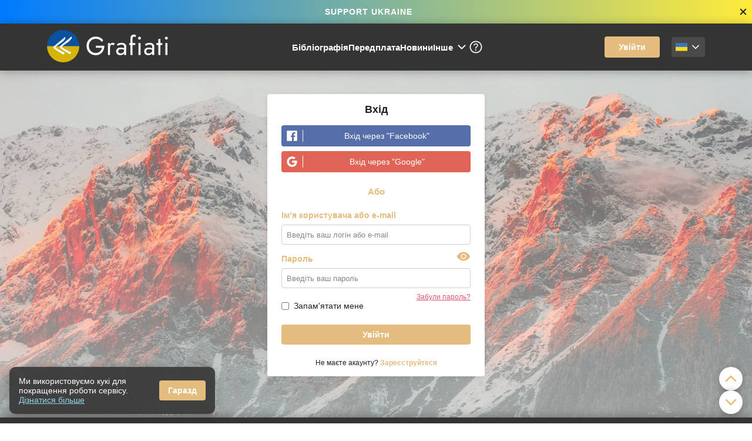

--- FILE ---
content_type: text/html; charset=utf-8
request_url: https://www.grafiati.com/uk/login/?next=/uk/info/dstu-8302-2015/formatting-reference-list/
body_size: 4531
content:















<!DOCTYPE html>
<html lang="uk">
<head>
    <meta charset="UTF-8">
    <meta name="viewport" content="width=device-width, initial-scale=1" />

    <link rel="preconnect" href="https://fonts.gstatic.com">
    <link href="https://fonts.googleapis.com/css2?family=Open+Sans:ital,wght@0,400;0,600;0,700;1,400;1,700&display=optional" rel="preload" as="style">
    <link href="https://fonts.googleapis.com/css2?family=Open+Sans:ital,wght@0,400;0,600;0,700;1,400;1,700&display=optional" rel="stylesheet">

    <title>Авторизація – Grafiati</title>
    <meta name="description" content="Сторінка авторизації користувача на сайті Grafiati.">
    <meta name="keywords" content="Grafiati, авторизація, вхід">

    <link rel="preload" as="image" href="/static/img/logo_ukraine2.c7acf66cb41b.svg" />
    




    
        <link rel="stylesheet" type="text/css" href="/static/css/pages/authentication/basic.min.02e1da212725.css">
    

    <link href="/static/img/favicon.dc3ea5864b9c.ico" type="image/x-icon" rel="shortcut icon">
    <link rel="apple-touch-icon" href="/static/img/apple-touch-icon.32d0eb71bafc.png" />
    <link rel="apple-touch-icon" sizes="180x180" href="/static/img/apple-touch-icon-180x180.2f60cbfb28af.png" />

    

    <meta name="theme-color" content="#343434">


    <meta name="twitter:card" content="summary_large_image" />
    
        <meta property="og:image" content="https://www.grafiati.com/static/img/preview-img/uk.0b939221820c.png">
    
    <meta property="og:title" content="Авторизація – Grafiati" />
    <meta property="og:description" content="Сторінка авторизації користувача на сайті Grafiati." />

    

    <script>window['gtag_enable_tcf_support']=true;</script>

    
        
            <script async src="https://pagead2.googlesyndication.com/pagead/js/adsbygoogle.js?client=ca-pub-9817138922270379" crossorigin="anonymous"></script>
    
    
        
    
    




        
    
    <style>
        .banner-patriotic { background: linear-gradient(to right, #007bff, #ffeb3b); }
        .banner-patriotic--link { display: block; text-align: center; padding: 12px 8px; font-weight: bold; color: white; letter-spacing: 1px; }
        .banner-patriotic--link:hover { color: rgba(256, 256, 256, 0.8); }
    </style>

    
        <!-- Global site tag (gtag.js) - Google Analytics -->
        <script async src="https://www.googletagmanager.com/gtag/js?id=G-4E0Z4B7LQ4"></script>
        <script>window.dataLayer = window.dataLayer || []; function gtag() { dataLayer.push(arguments); } gtag('js', new Date()); gtag('config', 'G-4E0Z4B7LQ4');</script>
    
</head>
<body class="">


    <div class="banner-under-header-wrap closable-slide">
        <div class="flex align-center banner-patriotic">
            <a href="https://u24.gov.ua/" target="_blank" class="flex-grow-1 banner-patriotic--link">
                SUPPORT UKRAINE
            </a>

            <button class="de-buttoned msg-close-btn close-msg-box">
                <ion-icon name="close"></ion-icon>
            </button>
        </div>
    </div>


<header class="flex flex-shrink-0">
    <div class="header-box flex justify-space-between align-center row">
        
        <div class="burger-wrap">
            <button class="de-buttoned burger-btn flex align-center justify-center">
                <ion-icon name="menu"></ion-icon>
            </button>
        </div>
        
        <a href="/uk/"><img src="/static/img/logo_ukraine2.c7acf66cb41b.svg" alt="logo" class="logo"></a>

        <div class="nav-list-wrap">
            <ul class="nav-list flex align-center">
                


<li><a href="/uk/" class="">Бібліографія</a></li>
<li><a href="/uk/subscribe/" id="subscribe-link" class="">Передплата</a></li>
<li><a href="/uk/news/" class="">Новини</a></li>

<li class="header-more-dropdown dropdown">
    <button class="de-buttoned header-more-btn flex align-center">Інше
        <ion-icon name="chevron-down"></ion-icon>
    </button>
    <div class="dropdown-content dropdown-align-left-with-margin">
        <div class="header-more-dropdown-wrap flex flex-column align-start">
            <a href="/uk/info/">Правила оформлення джерел</a>
            <a href="/uk/blogs/">Блог</a>
            <a href="/uk/transliteration/">Автоматична транслітерація</a>
            <a href="/uk/literature-selections/">Готові списки джерел за темами</a>
        </div>
    </div>
</li>

<li><a href="/uk/help/" class="">
    <ion-icon name="help-circle-outline" class="help-header-icon"></ion-icon>
</a></li>
            </ul>
        </div>
        <div class="header-right-side flex align-center">

            <div class="header-log-in">
                
                    <a href="/uk/login/?next=/uk/login/"
                       class="button log-in-btn gold-bg hoverable">Увійти</a>
                
            </div>

            <div class="locale-wrap dropdown">
                <button class="locale-btn flex align-center">
                    
                        
                            

    
        <img class="flag" src="/static/img/flags/UK.d0dc196ab638.svg" alt='Українська' title='Українська' loading="lazy">
    

                        
                    
                        
                    
                        
                    
                        
                    
                        
                    
                        
                    
                        
                    
                        
                    

                    <ion-icon name="chevron-down" class="arrow-down"></ion-icon>
                </button>
                <div class="dropdown-content dropdown-align-right">
                    <div class="user-dropdown-wrap locale-dropdown-wrap">
                        
    

    
        <a href="/uk/set-language/en/" class="set_language_url" data-language-code="en" >
            

    
        <img class="flag" src="/static/img/flags/EN.b680d59e2eb3.svg" alt='English' title='English' loading="lazy">
    

            <span>English</span>
        </a>
    

    
        <a href="/uk/set-language/fr/" class="set_language_url" data-language-code="fr" >
            

    
        <img class="flag" src="/static/img/flags/FR.4b371f8c1414.svg" alt='Français' title='Français' loading="lazy">
    

            <span>Français</span>
        </a>
    

    
        <a href="/uk/set-language/it/" class="set_language_url" data-language-code="it" >
            

    
        <img class="flag" src="/static/img/flags/IT.09e3a0437404.svg" alt='Italiano' title='Italiano' loading="lazy">
    

            <span>Italiano</span>
        </a>
    

    
        <a href="/uk/set-language/es/" class="set_language_url" data-language-code="es" >
            

    
        <img class="flag" src="/static/img/flags/ES.63e55d4e870f.svg" alt='Español' title='Español' loading="lazy">
    

            <span>Español</span>
        </a>
    

    
        <a href="/uk/set-language/pl/" class="set_language_url" data-language-code="pl" >
            

    
        <img class="flag" src="/static/img/flags/PL.ba23dcc3cfbd.svg" alt='Polski' title='Polski' loading="lazy">
    

            <span>Polski</span>
        </a>
    

    
        <a href="/uk/set-language/pt/" class="set_language_url" data-language-code="pt" >
            

    
        <img class="flag" src="/static/img/flags/PT.646bdd83c5f9.svg" alt='Português' title='Português' loading="lazy">
    

            <span>Português</span>
        </a>
    

    
        <a href="/uk/set-language/de/" class="set_language_url" data-language-code="de" >
            

    
        <img class="flag" src="/static/img/flags/DE.ba9611fe6842.svg" alt='Deutsch' title='Deutsch' loading="lazy">
    

            <span>Deutsch</span>
        </a>
    

                    </div>
                </div>
            </div>
        </div>
    </div>
</header>


    


































<div class="burger-menu flex-column align-center justify-end" style="display: none;">
    <div class="burger-menu-wrap flex flex-column justify-space-between align-center">
        <div class="locale-wrap dropdown">
            <button class="burger-locale-btn flex align-center">
                
                    
                        

    
        <img class="flag" src="/static/img/flags/UK.d0dc196ab638.svg" alt='Українська' title='Українська' loading="lazy">
    

                    
                
                    
                
                    
                
                    
                
                    
                
                    
                
                    
                
                    
                

                <ion-icon name="chevron-down" class="arrow-down"></ion-icon>
            </button>
            <div class="dropdown-content dropdown-align-center">
                <div class="user-dropdown-wrap locale-dropdown-wrap">
                    
    

    
        <a href="/uk/set-language/en/" class="set_language_url" data-language-code="en" >
            

    
        <img class="flag" src="/static/img/flags/EN.b680d59e2eb3.svg" alt='English' title='English' loading="lazy">
    

            <span>English</span>
        </a>
    

    
        <a href="/uk/set-language/fr/" class="set_language_url" data-language-code="fr" >
            

    
        <img class="flag" src="/static/img/flags/FR.4b371f8c1414.svg" alt='Français' title='Français' loading="lazy">
    

            <span>Français</span>
        </a>
    

    
        <a href="/uk/set-language/it/" class="set_language_url" data-language-code="it" >
            

    
        <img class="flag" src="/static/img/flags/IT.09e3a0437404.svg" alt='Italiano' title='Italiano' loading="lazy">
    

            <span>Italiano</span>
        </a>
    

    
        <a href="/uk/set-language/es/" class="set_language_url" data-language-code="es" >
            

    
        <img class="flag" src="/static/img/flags/ES.63e55d4e870f.svg" alt='Español' title='Español' loading="lazy">
    

            <span>Español</span>
        </a>
    

    
        <a href="/uk/set-language/pl/" class="set_language_url" data-language-code="pl" >
            

    
        <img class="flag" src="/static/img/flags/PL.ba23dcc3cfbd.svg" alt='Polski' title='Polski' loading="lazy">
    

            <span>Polski</span>
        </a>
    

    
        <a href="/uk/set-language/pt/" class="set_language_url" data-language-code="pt" >
            

    
        <img class="flag" src="/static/img/flags/PT.646bdd83c5f9.svg" alt='Português' title='Português' loading="lazy">
    

            <span>Português</span>
        </a>
    

    
        <a href="/uk/set-language/de/" class="set_language_url" data-language-code="de" >
            

    
        <img class="flag" src="/static/img/flags/DE.ba9611fe6842.svg" alt='Deutsch' title='Deutsch' loading="lazy">
    

            <span>Deutsch</span>
        </a>
    

                </div>
            </div>
        </div>
        
        <ul class="burger-nav-list flex align-center flex-column">
            <li><a href="/uk/" class="burger-nav-link">Бібліографія</a></li>
            <li><a href="/uk/subscribe/" class="burger-nav-link">Передплата</a></li>
            <li><a href="/uk/transliteration/" class="burger-nav-link">Автоматична транслітерація</a></li>

            <li><a href="/uk/literature-selections/" class="burger-nav-link">Готові списки джерел за темами</a></li>
            <li><a href="/uk/info/" class="burger-nav-link">Правила оформлення джерел</a></li>
            <li><a href="/uk/news/" class="burger-nav-link">Новини</a></li>
            <li><a href="/uk/blogs/" class="burger-nav-link">Блог</a></li>
            <li><a href="/uk/help/" class="burger-nav-link">Довідка</a></li>
        </ul>
        
    </div>
    <button class="de-buttoned burger-close-btn flex justify-center">
        <ion-icon name="close-circle-outline"></ion-icon>
    </button>
</div>
<section class="main-content" id="main-content" data-url="/uk/ajax/">

























    

<div class="popup-centered white-bg flex flex-column align-center justify-space-between">
    <h1>Вхід</h1>
    
        <a class="facebook-login flex align-center justify-start" href="/uk/accounts/facebook/login/?next=%2Fuk%2Finfo%2Fdstu-8302-2015%2Fformatting-reference-list%2F">
            <ion-icon name="logo-facebook"></ion-icon>
            <div class="flex flex-grow-1 justify-center">Вхід через "Facebook"</div>
        </a>
        <a class="google-login flex align-center justify-start" href="/uk/accounts/google/login/?method=oauth2&next=%2Fuk%2Finfo%2Fdstu-8302-2015%2Fformatting-reference-list%2F">
            <ion-icon name="logo-google"></ion-icon>
            <div class="flex flex-grow-1 justify-center">Вхід через "Google"</div>
        </a>
        <h2>Або</h2>
    

    <form method="post" novalidate="novalidate" class="popup-form flex flex-column">
        
        <input type="hidden" name="csrfmiddlewaretoken" value="2gJmtriI8GTsTaPYYZls8QO0F2ROS3Z5ffrHwMMXRue1ZspmtgjDYpvzcdq7T1q7">

        

        <label for="id_username">Ім’я користувача або e-mail</label>
        
        
        <input type="text" name="username" maxlength="150" placeholder="Введіть ваш логін або e-mail" required id="id_username">

        <div class="password-above flex justify-space-between align-end">
            <label for="id_password">Пароль</label>
            <button type="button" class="de-buttoned show-password js--password-btn"><ion-icon name="eye"></ion-icon></button>
            <button type="button" class="de-buttoned hide-password js--password-btn"><ion-icon name="eye-off"></ion-icon></button>
        </div>
        

        
        <input type="password" name="password" maxlength="35" autocomplete="current-password" class="text-pass" placeholder="Введіть ваш пароль" required id="id_password">

        <div class="flex justify-end forgot-password"><a href="/uk/password-reset/">Забули пароль?</a></div>

        <div class="rememberMe flex align-center justify-start"><input type="checkbox" name="remember_me" id="id_remember_me"><label for="id_remember_me">Запам'ятати мене</label></div>

        
            <input type="hidden" name="next" value="/uk/info/dstu-8302-2015/formatting-reference-list/">
        

        <input type="submit" value="Увійти">
    </form>

    
    <div class="login-end">Не маєте акаунту? <a class="login-link" href="/uk/signup/"> Зареєструйтеся</a></div>
</div>



    

    

    
<div id="cookies-banner-wrap" style="display: none;">
    <div class="flex align-center justify-center cookies-banner">
        <div>
            Ми використовуємо кукі для покращення роботи сервісу.
            <a href="/uk/public-policy/" target="_blank" class="cookies-public-policy">Дізнатися більше</a>
        </div>
        <button type="button" id="accept-cookies" class="button gold-bg hoverable">Гаразд</button>
    </div>
</div>

    
        <div class="scroll-btns-wrap flex flex-column">
            <button class="de-buttoned scroll-btn white-bg flex justify-center align-center js--scroll-to-start">
                <ion-icon name="chevron-up"></ion-icon>
            </button>
            <button class="de-buttoned scroll-btn white-bg flex justify-center align-center js--scroll-to-end">
                <ion-icon name="chevron-down"></ion-icon>
            </button>
        </div>
    
    
</section>
<footer>
    <div class="footer flex justify-space-between align-center row">
        <div class="copyright flex flex-column align-center">
            <img loading="lazy" src="/static/img/logo-only-text.46d05d6bf405.png" alt="Logo">
            Авторське право (с), 2026.<br>Усі права застережено.
        </div>

        
        <div class="footer-menu flex justify-space-between do-wrap">
            <div class="footer-navs flex align-stretch">
                <ul class="footer-nav flex flex-column align-start">
                    <li>
                        <a href="/uk/literature-selections/">Готові списки джерел за темами</a>
                    </li>
                    <li>
                        <a href="/uk/transliteration/">Автоматична транслітерація</a>
                    </li>
                    <li>
                        <a href="/uk/info/">Правила оформлення джерел</a>
                    </li>

                    <li><a href="/uk/news/">Новини</a></li>
                    <li><a href="/uk/blogs/">Блог</a></li>
                    <li><a href="/uk/help/">Довідка</a></li>
                </ul>
                <ul class="footer-nav flex flex-column align-start">



                    <li><a href="/uk/contacts/">Зв'язок</a></li>
                    <li><a href="/uk/about-us/">Про нас</a></li>
                    <li><a href="/uk/subscribe/">Передплата</a></li>
                    <li>
                        <a href="/uk/user-agreement/">Угода з користувачем</a>
                    </li>
                    <li>
                        <a href="/uk/data-providers/">Джерела метаданих</a>
                    </li>








                </ul>
            </div>
            <ul class="social-icons flex flex-column">
                <li><a href="https://www.facebook.com/grafiati/" rel="noopener noreferrer" target="_blank">
                    <ion-icon name="logo-facebook"></ion-icon>
                </a></li>
            </ul>
        </div>
        
    </div>
</footer>

<script src="/static/vendors/jquery-3.6.0/jquery-3.6.0.0732e3eabbf8.js"></script>
<script type="module" src="https://unpkg.com/ionicons@5.0.0/dist/ionicons/ionicons.esm.js"></script>
<script nomodule src="https://unpkg.com/ionicons@5.0.0/dist/ionicons/ionicons.js"></script>


<script>
    
        var isPancake = false;
    

    var isKetchup, isTabasco, isSyrup;
    
        isKetchup = false;
        isSyrup = false;
    

    

    var isIndexPage = false;
    

    window.UU = ""; 

    var hideAds = "False" === 'True';
</script>

<script defer src="/static/vendors/tippy-js/tippy.34b64588dbb4.js"></script>

<script src="/static/jsi18n/uk/djangojs.28637c6d31d7.js"></script>


<script src="/static/js_bundles/authentication_bundle.9c21307bae1f.js"></script>

</body>
</html>

--- FILE ---
content_type: text/html; charset=utf-8
request_url: https://www.google.com/recaptcha/api2/aframe
body_size: 265
content:
<!DOCTYPE HTML><html><head><meta http-equiv="content-type" content="text/html; charset=UTF-8"></head><body><script nonce="TcdMtFtIhHhalXX4i63i1w">/** Anti-fraud and anti-abuse applications only. See google.com/recaptcha */ try{var clients={'sodar':'https://pagead2.googlesyndication.com/pagead/sodar?'};window.addEventListener("message",function(a){try{if(a.source===window.parent){var b=JSON.parse(a.data);var c=clients[b['id']];if(c){var d=document.createElement('img');d.src=c+b['params']+'&rc='+(localStorage.getItem("rc::a")?sessionStorage.getItem("rc::b"):"");window.document.body.appendChild(d);sessionStorage.setItem("rc::e",parseInt(sessionStorage.getItem("rc::e")||0)+1);localStorage.setItem("rc::h",'1769011592854');}}}catch(b){}});window.parent.postMessage("_grecaptcha_ready", "*");}catch(b){}</script></body></html>

--- FILE ---
content_type: text/css
request_url: https://www.grafiati.com/static/css/pages/authentication/basic.min.02e1da212725.css
body_size: 5894
content:
*{margin:0;padding:0;-webkit-box-sizing:border-box;box-sizing:border-box}.de-buttoned{background-color:transparent;color:unset;border:none;padding:0;font-size:unset;font-weight:unset;text-align:unset;font-family:inherit}.white-bg{background-color:#fff}.white-immutable-bg{background-color:#fff}.gold-bg{background-color:#e4bc7e}.grey-bg{background-color:#f2f2f2}input:not([type=submit]),select,textarea{background-color:#fff;color:#212121}.input-bg{background-color:#fff}.grey-button-bg{background-color:#878787}.hoverable:not(:disabled){-webkit-transition:background-color .2s;-o-transition:background-color .2s;transition:background-color .2s;cursor:pointer}.gold-bg.hoverable:focus:not(:disabled),.gold-bg.hoverable:hover:not(:disabled){background-color:#dba654}.grey-button-bg.hoverable:focus:not(:disabled),.grey-button-bg.hoverable:hover:not(:disabled){background-color:#686868}.button{display:block;padding:calc(10px - 1px) calc(16px - 1px);border:none;font-size:14px;font-weight:700;color:#fff;border-radius:4px}.button:disabled{opacity:.6;cursor:not-allowed}.button-blended-into-text{padding:0;background-color:transparent;font-size:inherit;font-weight:inherit;color:inherit;border:none;cursor:pointer}.button-blended-into-text:focus,.button-blended-into-text:hover{text-decoration:underline;transition:-webkit-text-decoration .2s;-webkit-transition:-webkit-text-decoration .2s;-o-transition:text-decoration .2s;transition:text-decoration .2s;transition:text-decoration .2s,-webkit-text-decoration .2s}body,html{color:#212121;font-family:"Open Sans",sans-serif;font-weight:400;font-size:14px;text-rendering:optimizeLegibility;white-space:normal;overflow-wrap:break-word;-webkit-tap-highlight-color:transparent;position:relative}html{overflow-y:scroll}body{background-image:linear-gradient(rgba(255,255,255,.26),rgba(255,255,255,.61)),url("/static/img/backgrounds/back-min.80226cb79944.jpg");min-height:100vh;background-repeat:no-repeat;background-attachment:fixed;background-size:cover;display:flex;flex-direction:column}.main-content{flex-grow:1;position:relative;padding-bottom:70px}.row{max-width:1350px;margin:0 auto;width:80%}h1,h2,h3{font-weight:700;margin-top:0;margin-bottom:16px;color:#212121}h1{font-size:24px}h2{font-size:20px}h3{font-size:18px}a{text-decoration:none;color:#fff}.main-content a,.test-wrap a{color:#1a57aa;transition:-webkit-text-decoration .2s;-webkit-transition:-webkit-text-decoration .2s;-o-transition:text-decoration .2s;transition:text-decoration .2s;transition:text-decoration .2s,-webkit-text-decoration .2s}.main-content a:hover,.test-wrap a:hover{text-decoration:underline}ul{list-style:none}button:focus{outline:0}input[type=date],input[type=email],input[type=number],input[type=password],input[type=search],input[type=text],input[type=url]{border-radius:4px;border:1px solid #cfcfcf;padding:8px;font-size:14px}select{border-radius:4px;border:1px solid #cfcfcf;padding:8px 5px;font-size:14px}.number-of-bs-input:disabled,input:disabled,select:disabled{color:#878787;background-color:#d9d9d9}textarea{border-radius:4px;border:1px solid #cfcfcf;padding:8px;font-size:14px;resize:vertical;outline:0;font-family:inherit}::-webkit-input-placeholder{color:#878787;font-weight:400;font-size:13px}::-moz-placeholder{color:#878787;font-weight:400;font-size:13px}:-ms-input-placeholder{color:#878787;font-weight:400;font-size:13px}::-ms-input-placeholder{color:#878787;font-weight:400;font-size:13px}::placeholder{color:#878787;font-weight:400;font-size:13px}label{font-size:14px}.scroll-btns-wrap{display:none;gap:5px;position:fixed;bottom:16px;right:16px;z-index:3}.scroll-btn{font-size:28px;color:#e4bc7e;border-radius:100%;height:40px;width:40px;-webkit-transition:background-color .2s,color .2s;-o-transition:background-color .2s,color .2s;transition:background-color .2s,color .2s,bottom .3s;cursor:pointer;-webkit-box-shadow:0 2px 15px 0 rgba(0,0,0,.29);box-shadow:0 2px 15px 0 rgba(0,0,0,.29)}.scroll-btn:focus,.scroll-btn:hover{background-color:#e4bc7e;color:#fff}.scroll-btn ion-icon{font-size:28px;width:28px;height:28px}.box{width:750px;max-width:94%;margin:32px auto 0 auto;padding:16px;font-size:14px;text-align:center;border-radius:4px;-webkit-box-shadow:0 2px 10px 0 rgba(0,0,0,.08);box-shadow:0 2px 10px 0 rgba(0,0,0,.08)}.box h1{margin-bottom:20px;text-wrap:balance}.errorlist{background-color:rgba(226,85,102,.3);color:#871725;padding:8px 10px;border-radius:4px;margin:8px 0 5px;width:100%}.errorlist:empty{display:none}.errorlist li+.errorlist li{margin-top:10px}.nowrap{white-space:nowrap}header{color:#fff;background-color:#343434;height:80px;-webkit-box-shadow:0 2px 15px 0 rgba(0,0,0,.29);box-shadow:0 2px 15px 0 rgba(0,0,0,.29)}.burger-wrap{display:none}.burger-btn{color:#fff;font-size:32px;font-weight:700}.burger-btn ion-icon{cursor:pointer;font-size:32px;width:32px;height:32px}.header-box{height:100%;font-size:15px;font-weight:700}.logo{height:55px;width:211px}.nav-list-wrap{height:100%}.nav-list{height:100%;gap:28px}.nav-list li{height:100%}.header-more-btn,.nav-list li>a{height:100%;display:-webkit-box;display:-ms-flexbox;display:flex;-webkit-box-align:center;-ms-flex-align:center;align-items:center;border-bottom:5px solid transparent;border-top:5px solid transparent;-webkit-transition:border-bottom .2s;-o-transition:border-bottom .2s;transition:border-bottom .2s}.header-more-btn{line-height:unset;cursor:pointer}.header-more-btn:focus,.header-more-dropdown:hover .header-more-btn{color:#e4bc7e}.nav-list li .active-nav-link,.nav-list li>a:hover{border-bottom:5px solid #e4bc7e}.help-header-icon{font-size:28px;height:28px;width:28px}.header-more-dropdown,.header-user-wrap{display:block;position:relative}.header-more-dropdown .dropdown-content,.header-user-wrap .dropdown-content{z-index:5}.header-user{cursor:pointer}.header-user p{white-space:nowrap;max-width:140px;text-overflow:ellipsis;overflow:hidden}.header-user-wrap:hover .header-user,.header-user:focus{color:#e4bc7e}.header-user ion-icon{font-size:20px;width:20px;height:20px;padding:0}.header-user ion-icon:first-child{margin-right:8px}.header-user ion-icon:last-child{margin-left:5px}.header-user img{height:40px;width:auto;margin-right:8px}.log-in-btn{padding:10px 24px}.locale-wrap .dropdown-content{z-index:4}.burger-menu-wrap .locale-wrap{padding-bottom:28px}.burger-locale-btn,.locale-btn{margin-left:20px;background-color:#4a4a4a;border:none;color:#fff;padding:8px calc(8px - 1px);cursor:pointer;border-radius:4px}.burger-locale-btn{margin-left:0}.burger-locale-btn:focus,.locale-btn:focus,.locale-btn:hover{background-color:#686868}.flag{width:20px;height:auto;min-height:12px}.locale-btn ion-icon{font-size:18px;width:18px;height:18px;padding:0;margin-left:5px}.has-updates{position:relative}.has-updates::after{position:absolute;left:100%;content:"";background-color:#fb0000;height:calc(8px - 1px);width:calc(8px - 1px);border-radius:50%;margin-top:-12px;margin-left:5px}.burger-nav-link.has-updates{position:relative}.burger-nav-link.has-updates::after{margin-top:0}.header-more-btn ion-icon{font-size:20px;width:20px;height:20px;margin-left:5px}.dropdown{position:relative}.dropdown-content{display:none;position:absolute;z-index:2;min-width:100%}.dropdown-align-right{right:0}.dropdown-align-left{left:0}.dropdown-align-left-with-margin{left:-24px}.dropdown-align-center{left:50%;-webkit-transform:translateX(-50%);-ms-transform:translateX(-50%);transform:translateX(-50%)}.dropdown-align-high{margin-top:31px}.dropdown-align-low{margin-top:19px}.dropdown-align-close{margin-top:5px}.dropdown-align-left-side{top:50%;-webkit-transform:translateY(-50%);-ms-transform:translateY(-50%);transform:translateY(-50%);right:100%;margin-right:15px}.dropdown-with-padding{padding:10px}.dropdown-content-wrap{display:-webkit-box;display:-ms-flexbox;display:flex;-webkit-box-orient:vertical;-webkit-box-direction:normal;-ms-flex-direction:column;flex-direction:column;-webkit-box-align:start;-ms-flex-align:start;align-items:flex-start;width:-moz-max-content;width:-webkit-max-content;width:max-content;min-width:100%;max-width:220px;overflow-y:auto;max-height:350px;background-color:#fff;border-radius:4px;-webkit-box-shadow:0 2px 10px 0 rgba(0,0,0,.08);box-shadow:0 2px 10px 0 rgba(0,0,0,.08)}.dropdown-content-wrap>button,.dropdown-content-wrap>div{color:inherit;line-height:1.5;padding:10px 16px;width:100%;display:-webkit-box;display:-ms-flexbox;display:flex;-webkit-box-align:center;-ms-flex-align:center;align-items:center;-webkit-box-pack:justify;-ms-flex-pack:justify;justify-content:space-between;cursor:pointer}.dropdown-content-wrap>button.unavailable-option,.dropdown-content-wrap>button.unavailable-option>ion-icon,.dropdown-content-wrap>div.unavailable-option,.dropdown-content-wrap>div.unavailable-option>ion-icon{cursor:auto;color:#c1c1c1!important}.dropdown-content-wrap>button:focus,.dropdown-content-wrap>button:hover,.dropdown-content-wrap>div:focus,.dropdown-content-wrap>div:hover{border-radius:4px;background-color:#f2f2f2}.header-more-dropdown-wrap,.user-dropdown-wrap{right:0;width:-moz-max-content;width:-webkit-max-content;width:max-content;min-width:100%;border-radius:4px;-webkit-box-shadow:0 2px 10px 0 rgba(0,0,0,.08);box-shadow:0 2px 10px 0 rgba(0,0,0,.08);background-color:#343434;margin-top:34px;font-size:14px;font-weight:700}.header-more-dropdown-wrap{margin-top:4px;max-width:200px}.locale-dropdown-wrap{margin-top:28px}.burger-menu-wrap .locale-dropdown-wrap{margin-top:5px}.header-more-dropdown a,.header-user-wrap a{padding:10px 24px;line-height:1.5;width:100%;color:#fff;display:flex}.locale-dropdown-wrap a,.locale-dropdown-wrap div{padding:10px 16px;font-size:14px;line-height:1.5;width:100%;color:#fff;display:-webkit-box;display:-ms-flexbox;display:flex;-webkit-box-align:center;-ms-flex-align:center;align-items:center}.locale-dropdown-wrap a>span,.locale-dropdown-wrap div>span{margin-left:10px}.header-more-dropdown a:hover,.header-user-wrap a:hover,.locale-dropdown-wrap a:hover,.locale-dropdown-wrap div:hover{background-color:#4a4a4a;border-radius:4px;cursor:pointer}.logout-btn ion-icon{margin-left:10px;font-size:20px;width:20px;height:20px;font-weight:700}.message-box{width:920px;max-width:94%;display:-webkit-box;display:-ms-flexbox;display:flex;-webkit-box-pack:justify;-ms-flex-pack:justify;justify-content:space-between;-webkit-box-align:start;-ms-flex-align:start;align-items:flex-start;font-size:15px;line-height:1.7;margin:20px auto 0 auto;border-radius:4px;-webkit-box-shadow:0 2px 10px 0 rgba(0,0,0,.08);box-shadow:0 2px 10px 0 rgba(0,0,0,.08)}.message-box p{padding:10px 16px}.msg-close-btn{font-size:20px;padding-right:5px;padding-top:5px;cursor:pointer}.msg-close-btn:focus,.msg-close-btn:hover{opacity:.5}.msg-close-btn ion-icon{font-size:20px;width:20px;height:20px;display:inline-block}.successful-msg{background-color:#d6f0bb;border-radius:4px}.failed-msg{background-color:#edaeb7;border-radius:4px}.neutral-msg{background-color:#fff;border-radius:4px}.msg-on-main{display:none}.empty-page-msg{margin-top:50px}input:focus{outline:0;box-shadow:0 0 3px rgba(0,0,0,.29)}.gold-button,input[type=submit]{color:#fff;font-weight:700;font-size:14px;background-color:#e4bc7e;padding:calc(10px - 1px) calc(16px - 1px);margin-top:16px;border:none;border-radius:4px;cursor:pointer;-webkit-transition:background-color .2s;-o-transition:background-color .2s;transition:background-color .2s}input[type=radio]:focus,input[type=submit]:focus{box-shadow:none}input[type=checkbox]:focus{box-shadow:0 0 1px rgba(0,0,0,.38)}.gold-button:focus,.gold-button:hover,input[type=submit]:focus,input[type=submit]:hover{background-color:#dba654}footer{padding:28px 0 40px 0;background-color:#343434;color:#fff;flex-shrink:0;-webkit-box-shadow:0 -2px 15px 0 rgba(0,0,0,.29);box-shadow:0 -2px 15px 0 rgba(0,0,0,.29)}.footer{height:100%}.copyright{font-size:14px;text-align:center}.copyright img{height:60px;width:160px;padding-bottom:16px;margin-bottom:16px;border-bottom:2px solid #e4bc7e}.footer-nav{font-size:15px;padding-right:40px;margin-right:40px;border-right:2px solid #e4bc7e}.footer-nav li{margin-bottom:12px;font-weight:600}.footer-nav li:last-child{margin-bottom:0}.footer-nav li:hover a{color:#e4bc7e}.social-icons{font-size:32px}.social-icons li{margin-top:5px;height:32px;width:32px}.social-icons li:first-child{margin-top:0}.social-icons li:hover a{color:#e4bc7e}.transparent-background-box{width:-moz-max-content;width:-webkit-max-content;width:max-content;padding:16px 130px 32px 130px;background-color:rgba(255,255,255,.6);border-radius:15px}.transparent-background-box h1{margin-top:10px;font-size:24px}.main-content ::-webkit-scrollbar-track{background-color:#f2f2f2;border-radius:4px}.main-content ::-webkit-scrollbar-thumb{border-radius:4px;background-color:#cfcfcf}.main-content ::-webkit-scrollbar-thumb:hover{background-color:#cfcfcf}.main-content ::-webkit-scrollbar{width:8px;height:8px}.burger-menu{height:100%;width:100%;z-index:100022;font-size:16px;font-weight:700;position:fixed;left:0;top:0;background-color:#343434;padding:20px 0}.burger-menu-wrap{background-color:#343434;border-radius:4px 4px 0 0;width:100%;padding:16px;overflow-y:auto}.burger-close-btn{background-color:#343434;border-radius:0 0 4px 4px;font-size:50px;width:100%;color:#e4bc7e;padding:10px;border-top:1px solid #e4bc7e;cursor:pointer}.burger-close-btn ion-icon{font-size:50px;width:50px;height:50px}.burger-nav-list{line-height:2;padding-right:5px}.burger-nav-list li{margin-bottom:16px;text-align:center}.burger-nav-link{color:#fff;text-decoration:none}.burger-nav-link:hover{text-decoration:underline}.show-password{display:block}.hide-password{display:none}#clipboard{position:fixed;left:0;top:0;height:0;width:0;z-index:-1;opacity:0;text-align:justify;color:#000}#clipboard a{color:#000}#clipboard>p{font-family:"Times New Roman",serif;font-size:12pt}.payment-successful-msg{padding:20px 0}.payment-successful-msg ion-icon{font-size:56px;width:56px;height:56px;color:#6ebd4e}.alarm-message-overlay{position:absolute;top:0;bottom:0;right:0;left:0;z-index:3;background-color:rgba(52,52,52,.34)}.expired-message-overlay{display:none}.expired-message-wrap{display:none}.alarm-message{position:absolute;top:45px;left:0;right:0;width:500px;max-width:88%;margin:0 auto;background-color:#fff;padding:16px;border-radius:4px;font-size:14px;line-height:1.5;z-index:4}.alarm-message ion-icon{color:#e4bc7e;font-size:56px;width:56px;height:56px;margin-bottom:16px}.alarm-message p{text-align:justify;font-size:16px;margin:0 10px 10px}.expired-message p{text-align:center;margin-bottom:32px}.alarm-buttons{width:100%}.alarm-buttons a{border-radius:4px;padding:5px 16px;border:2px solid #e4bc7e;text-align:center;color:#4a4a4a;font-weight:700;-webkit-transition:background-color .2s,color .2s;-o-transition:background-color .2s,color .2s;transition:background-color .2s,color .2s;cursor:pointer}.alarm-buttons a:hover{background-color:#e4bc7e;color:#fff;text-decoration:none}.alarm-buttons button{text-align:center;margin-right:16px}.django-message-box{width:-moz-max-content;width:-webkit-max-content;width:max-content;max-width:94%;margin:20px auto -25px auto;border-radius:4px;-webkit-box-shadow:0 2px 10px 0 rgba(0,0,0,.08);box-shadow:0 2px 10px 0 rgba(0,0,0,.08)}.django-message{padding:16px;font-size:15px;line-height:1.7}.success{background-color:rgba(116,240,138,.96);border:1px solid #66ef7e}.error{background-color:rgba(226,85,102,.96);border:1px solid #e0485a;color:#fff}.warning{background-color:rgba(254,255,85,.96);border:1px solid #feff46;color:#212121}.info{background-color:#fff}.error-text{color:#fb0000}.loading{background-image:url("/static/img/loader.49aa0d52caf2.svg");background-size:25px 25px;background-repeat:no-repeat}.loading-right{background-position:95% center}.loading-center{background-position:50% center}.loading-center-top{background-position:50% 30px}.loading-right-top{background-position:95% top}.loading-no-text{color:transparent!important}.loading-big{background-size:35px 35px}.loading-small{background-size:18px 18px}.loading-white{background-color:#fff;background-image:url("/static/img/loader.49aa0d52caf2.svg");background-size:25px 25px;background-position:95% center;background-repeat:no-repeat}.pointer-events-none{pointer-events:none}.test-wrap{position:fixed;top:60px;left:0;right:0;width:-webkit-max-content;width:-moz-max-content;width:max-content;max-width:95%;margin-right:auto;margin-left:auto;z-index:4}.lower-test-wrap{top:25px}.page-top-message{display:none}.bottom-message-box{position:fixed;left:0;right:0;top:unset;bottom:10px;z-index:4;width:800px;max-width:95%;margin-right:auto;margin-left:auto}.bottom-message{width:100%;margin-right:auto;margin-left:auto;z-index:4;margin-bottom:10px}.test-box{display:-webkit-box;display:-ms-flexbox;display:flex;-webkit-box-align:start;-ms-flex-align:start;align-items:flex-start;-webkit-box-pack:justify;-ms-flex-pack:justify;justify-content:space-between;border-radius:6px;-webkit-box-shadow:0 2px 15px 0 rgba(0,0,0,.38);box-shadow:0 2px 15px 0 rgba(0,0,0,.38)}.test-message{padding:10px 16px;font-size:15px}.test-box ion-icon{color:inherit}.deleted-message .msg-close-btn{display:none}.popup-error{z-index:5}.confirm-box-wrap{display:none}.confirm-box{padding:16px 20px;background-color:#fff;font-size:14px;font-weight:700;width:300px;max-width:88%;position:fixed;left:50%;top:20%;-webkit-transform:translateX(-50%);-ms-transform:translateX(-50%);transform:translateX(-50%);z-index:3;border-radius:4px;-webkit-box-shadow:0 2px 15px 0 rgba(0,0,0,.29);box-shadow:0 2px 15px 0 rgba(0,0,0,.29)}.confirm-override-box{z-index:5;text-align:center}.confirm-buttons{margin-top:20px}.cancel-confirm-btn{margin-left:10px}.blue-link{color:#1a57aa;text-decoration:none;cursor:pointer}.blue-link:hover{text-decoration:underline}a.link-inherit,a.link-inherit:hover{color:inherit;text-decoration:none;cursor:default}.tippy-box{font-size:13px;line-height:1.3}a.button-link{background-color:#e4bc7e;border-radius:4px;padding:8px 10px;color:#fff;font-weight:700}a.button-link:hover{background-color:#dba654;text-decoration:none}.website-will-be-unavailable-msg{margin-bottom:24px;max-width:100%}.bottom-ad{margin:70px auto 0 auto;width:max-content;max-width:95%}.index-side-ad{position:-webkit-sticky;position:sticky;top:16px;width:100%}.header-ad,.in-bibliography-ad{width:max-content;margin:16px auto;max-width:100%}.in-bibliography-ad-responsive{margin:16px auto}.line{height:1px;margin:20px auto;width:80%;background-color:#878787}.b-menu-dropdown .line{margin:5px auto}.banner-under-header-wrap{width:100%}.banner-under-header{width:100%;min-height:50px;padding:5px 10px;background-color:#2e646d;color:#fff;line-height:1;text-align:center;-webkit-box-shadow:0 2px 15px 0 rgba(0,0,0,.29);box-shadow:0 2px 15px 0 rgba(0,0,0,.29)}.banner-under-header a.button-link{font-size:14px;margin-left:28px;margin-right:10px}.banner-under-header .msg-close-btn{margin-left:auto;padding:0;width:20px;height:20px}.banner-under-header__text{margin-left:auto}.banner-under-header--black{background:#1f1f1f;color:#fafafa;font-size:13px}.banner-under-header--black .blue-link{color:#4ab5cd}.cookies-banner{position:fixed;bottom:16px;left:16px;right:16px;width:350px;max-width:calc(100% - 2 * 16px);z-index:3;padding:16px;background-color:rgba(53,53,53,.9);color:#fff;-webkit-box-shadow:0 2px 15px 0 rgba(0,0,0,.29);box-shadow:0 2px 15px 0 rgba(0,0,0,.29);border-radius:10px}#accept-cookies{margin-left:24px}.cookies-banner .cookies-public-policy{color:#93d5e3;text-decoration:underline;transition:-webkit-text-decoration .2s;-webkit-transition:-webkit-text-decoration .2s;-o-transition:text-decoration .2s;transition:text-decoration .2s;transition:text-decoration .2s,-webkit-text-decoration .2s}.cookies-banner .cookies-public-policy:hover{text-decoration:none}.flex{display:flex}.flex-column{flex-direction:column}.align-center{align-items:center}.align-start{align-items:flex-start}.align-end{align-items:flex-end}.align-stretch{align-items:stretch}.justify-space-between{justify-content:space-between}.justify-space-around{justify-content:space-around}.justify-center{justify-content:center}.justify-start{justify-content:flex-start}.justify-end{justify-content:flex-end}.do-wrap{flex-wrap:wrap}.dont-wrap{flex-wrap:nowrap}.flex-grow-1{flex-grow:1}.flex-shrink-0{flex-shrink:0}.gap-base{gap:16px}@media (min-width:1400px){.wide-row{width:1350px!important;max-width:94%!important;margin:0 auto}.wide-row .info-box{width:calc(100% - 500px)}}@media only screen and (max-width:1730px){.row{max-width:1120px}}@media only screen and (max-width:1400px){.note-side-ad-square{display:none}}@media only screen and (max-width:1350px){.row{width:94%}}@media only screen and (max-width:1180px){.logo{height:40px;width:153px}.header-box{font-size:14px}.nav-list{gap:16px}.header-user ion-icon{font-size:16px;width:16px;height:16px}.arrow-down{font-size:16px;width:16px;height:16px;padding-left:10px}.log-in-btn{padding:calc(10px - 1px) 20px}.header-user-wrap .user-dropdown-wrap{margin-top:37px}}@media only screen and (max-width:1000px){body{background:linear-gradient(135deg,rgba(186,115,108,.76),#bbbcb7 40%,rgba(213,134,126,.53))}.box,.dropdown-content-wrap,.header-more-dropdown-wrap,.user-dropdown-wrap{-webkit-box-shadow:0 2px 15px 0 rgba(0,0,0,.29);box-shadow:0 2px 15px 0 rgba(0,0,0,.29)}h1{font-size:16px}h2{margin-bottom:10px}.nav-list-wrap{display:none}.burger-wrap{display:block;margin-right:20px}.header-right-side{margin-left:auto}.header-user p{display:none}.header-user ion-icon:first-child{margin-right:0}.scroll-btn{bottom:16px;right:16px}.scroll-btn:focus,.scroll-btn:hover{background-color:#fff;color:#e4bc7e}.transparent-background-box{padding:16px 50px 32px 50px}.box{margin-top:40px}.box h1{font-size:20px;margin-bottom:10px}.footer-nav{padding-right:20px;margin-right:20px}}@media only screen and (max-width:820px){.locale-btn{margin-left:16px;padding:10px}.locale-btn ion-icon{display:none;margin-left:0}.log-in-btn{padding:calc(10px - 1px) calc(16px - 1px)}.footer{flex-direction:column}.footer-menu{flex-direction:column;align-items:center}.footer-nav{margin-top:32px;margin-bottom:32px}.footer-nav:last-of-type{border-right:none;margin-right:0;padding-right:0}.copyright img{height:45px;width:102px}}@media only screen and (max-width:768px){.scroll-btn{height:35px;width:35px}.transparent-background-box{padding:16px 20px 28px}.emergency-banner-under-header,.emergency-banner-under-header a.button-link,.promo-under-header,.promo-under-header a.button-link{font-size:13px;line-height:1}input[type=color],input[type=date],input[type=datetime-local],input[type=datetime],input[type=email],input[type=month],input[type=number],input[type=password],input[type=search],input[type=tel],input[type=text],input[type=time],input[type=url],input[type=week],select:focus,textarea{font-size:16px}}@media only screen and (max-width:700px){.log-in-btn{padding:calc(10px - 1px) 20px}.transparent-background-box h1{margin-top:0}.bottom-message{bottom:20px}.transparent-background-box h2{font-size:18px}.header-box{padding:0}.header-user-wrap .dropdown-align-center{left:unset;right:0;-webkit-transform:none;-ms-transform:none;transform:none}header .locale-wrap{display:none}.row{width:85%}.box{margin-top:28px}}@media only screen and (max-width:575px){.footer-navs{flex-direction:column;align-items:center}.footer-nav{border-right:none;padding-right:0;margin-right:0;margin-top:16px;margin-bottom:16px;flex-direction:row;flex-wrap:wrap;justify-content:center}.footer-nav+.footer-nav{margin-top:0}.footer-nav li{margin:5px 10px}}@media only screen and (max-width:500px){.row{width:94%}.line{margin:10px auto}}@media only screen and (max-width:425px){.row:not(.header-box):not(.footer),.wide-row{width:100%;max-width:100%}.box,.page-block{border-radius:0}.box,.transparent-background-box{max-width:100%}.arrow-down{padding-left:5px}.emergency-banner-under-header,.promo-under-header{padding-right:0}.emergency-banner-under-header,.emergency-banner-under-header a.button-link,.promo-under-header,.promo-under-header a.button-link{font-size:12px}}@media only screen and (max-width:400px){.transparent-background-box{padding:16px 10px}}@media only screen and (max-width:375px){.log-in-btn{padding:8px calc(16px - 1px)}.box h1{font-size:18px}}@media only screen and (max-width:320px){.transparent-background-box h1{font-size:20px}}@media only screen and (max-height:400px){.burger-nav-list{line-height:1.5}}.popup-centered{width:370px;margin:40px auto 0;padding:16px 24px;font-size:14px;border-radius:4px;-webkit-box-shadow:0 2px 10px 0 rgba(0,0,0,.08);box-shadow:0 2px 10px 0 rgba(0,0,0,.08)}.popup-centered h1{font-size:18px}.popup-centered h2{color:#e4bc7e;font-size:15px;margin-bottom:24px}a.facebook-login,a.google-login{width:100%;padding:8px;color:#fff;border-radius:4px;-webkit-transition:background-color .2s;-o-transition:background-color .2s;transition:background-color .2s;cursor:pointer}.facebook-login{background-color:rgba(57,86,156,.85);margin-bottom:8px}.google-login{background-color:rgba(219,74,57,.85);margin-bottom:24px}a.facebook-login:hover{background-color:#39569c;text-decoration:none}a.google-login:hover{background-color:#db4a39;text-decoration:none}.facebook-login div,.google-login div{text-align:center}.facebook-login ion-icon,.google-login ion-icon{margin-right:8px;padding-right:8px;font-size:20px;width:20px;height:20px;border-right:1px solid #fff}.popup-form{width:100%}.popup-form label{width:100%;color:#e4bc7e;font-weight:700;margin-bottom:8px}.popup-form input[type=email],.popup-form input[type=password],.popup-form input[type=submit],.popup-form input[type=text]{width:100%;margin-bottom:8px}.popup-form input[type=submit]{margin-top:24px;margin-bottom:24px}.empty-form input[type=submit]{margin-top:8px;margin-bottom:0}.rememberMe{font-size:14px}.rememberMe label{margin:0;color:inherit;font-weight:400}.popup-form input[type=checkbox]{margin-right:8px}.profile-change-password .password-above{width:100%}.password-above button{color:#e4bc7e;margin-left:8px;margin-bottom:5px;cursor:pointer}.password-above button ion-icon{font-size:24px;width:24px;height:24px}.password-above button:focus,.password-above button:hover{color:#dba654}.profile-change-password .password-above button{margin-bottom:8px}.forgot-password>a{color:#db576d;text-decoration:underline;font-size:12px;cursor:pointer}.forgot-password>a:hover{text-decoration:none}.login-end{font-size:12px}a.login-link,a.signup-link{color:#e4bc7e;font-weight:700;cursor:pointer;transition:-webkit-text-decoration .2s;-webkit-transition:-webkit-text-decoration .2s;-o-transition:text-decoration .2s;transition:text-decoration .2s;transition:text-decoration .2s,-webkit-text-decoration .2s}a.login-link:hover,a.signup-link:hover{text-decoration:underline}.agreement-accepted{margin-bottom:16px}.agreement-accepted label{width:auto;color:#212121;font-weight:400;margin-bottom:0;line-height:1.5}.agreement-accepted label a{margin-left:0}.captcha{width:100%}.registration-types{min-height:200px}.registration-types a{color:#e4bc7e;font-weight:600;line-height:1.2;max-width:500px;font-size:17px;margin-bottom:16px;padding:16px;border:2px solid #e4bc7e;-webkit-transition:border .2s,font-size .2s;-o-transition:border .2s,font-size .2s;transition:border .2s,font-size .2s;border-radius:4px}.registration-types a:hover{border:2px solid transparent;font-size:calc(17px + 1px);text-decoration:none}@media only screen and (max-width:1000px){.popup-centered{-webkit-box-shadow:0 2px 15px 0 rgba(0,0,0,.29);box-shadow:0 2px 15px 0 rgba(0,0,0,.29)}}@media only screen and (max-width:425px){.popup-centered{width:90%}}@media only screen and (max-width:375px){.popup-centered{padding-left:16px;padding-right:16px}.captcha{overflow-x:auto;height:-webkit-max-content;height:-moz-max-content;height:max-content;-webkit-box-pack:start;-ms-flex-pack:start;justify-content:flex-start}}

--- FILE ---
content_type: image/svg+xml
request_url: https://www.grafiati.com/static/img/logo_ukraine2.c7acf66cb41b.svg
body_size: 18818
content:
<svg width="721" height="188" viewBox="0 0 721 188" fill="none" xmlns="http://www.w3.org/2000/svg" xmlns:xlink="http://www.w3.org/1999/xlink">
<path d="M284.75 103.75H319.7C318.8 107.85 317.35 111.7 315.35 115.3C313.45 118.9 311 122.1 308 124.9C305 127.7 301.4 129.9 297.2 131.5C293.1 133 288.45 133.75 283.25 133.75C277.75 133.75 272.55 132.75 267.65 130.75C262.85 128.75 258.65 125.95 255.05 122.35C251.45 118.65 248.6 114.3 246.5 109.3C244.5 104.2 243.5 98.6 243.5 92.5C243.5 86.4 244.5 80.85 246.5 75.85C248.6 70.75 251.45 66.4 255.05 62.8C258.65 59.1 262.85 56.25 267.65 54.25C272.55 52.25 277.75 51.25 283.25 51.25C291.25 51.25 298.2 52.85 304.1 56.05C310 59.15 314.6 63.5 317.9 69.1L326.9 60.85C323.9 55.95 320.2 51.85 315.8 48.55C311.5 45.25 306.6 42.75 301.1 41.05C295.7 39.35 289.75 38.5 283.25 38.5C275.65 38.5 268.6 39.85 262.1 42.55C255.6 45.15 249.95 48.9 245.15 53.8C240.35 58.6 236.6 64.3 233.9 70.9C231.3 77.5 230 84.7 230 92.5C230 100.3 231.3 107.5 233.9 114.1C236.6 120.7 240.35 126.45 245.15 131.35C249.95 136.15 255.6 139.9 262.1 142.6C268.6 145.2 275.65 146.5 283.25 146.5C291.25 146.5 298.35 145.05 304.55 142.15C310.85 139.15 316.15 135.1 320.45 130C324.75 124.9 328 119.1 330.2 112.6C332.4 106 333.5 99.05 333.5 91.75H284.75V103.75ZM366.51 76H354.51V145H366.51V76ZM387.36 89.2L393.96 79.3C392.16 77.4 390.16 76.15 387.96 75.55C385.86 74.85 383.56 74.5 381.06 74.5C377.86 74.5 374.71 75.75 371.61 78.25C368.51 80.75 365.96 84.15 363.96 88.45C362.06 92.65 361.11 97.5 361.11 103H366.51C366.51 99.7 366.81 96.75 367.41 94.15C368.11 91.55 369.31 89.5 371.01 88C372.71 86.5 375.06 85.75 378.06 85.75C380.06 85.75 381.71 86.05 383.01 86.65C384.31 87.15 385.76 88 387.36 89.2ZM414.278 123.7C414.278 121.2 414.878 119.05 416.078 117.25C417.278 115.45 419.078 114.05 421.478 113.05C423.978 112.05 427.178 111.55 431.078 111.55C435.278 111.55 439.228 112.1 442.928 113.2C446.628 114.2 450.228 115.9 453.728 118.3V111.25C453.028 110.35 451.678 109.2 449.678 107.8C447.678 106.3 444.978 105 441.578 103.9C438.278 102.7 434.128 102.1 429.128 102.1C423.528 102.1 418.678 103.05 414.578 104.95C410.578 106.75 407.478 109.3 405.278 112.6C403.178 115.9 402.128 119.8 402.128 124.3C402.128 129 403.228 133 405.428 136.3C407.628 139.6 410.528 142.15 414.128 143.95C417.828 145.65 421.778 146.5 425.978 146.5C429.778 146.5 433.578 145.8 437.378 144.4C441.278 143 444.528 140.85 447.128 137.95C449.828 135.05 451.178 131.4 451.178 127L448.778 118C448.778 121.6 447.878 124.8 446.078 127.6C444.378 130.3 442.028 132.4 439.028 133.9C436.128 135.4 432.828 136.15 429.128 136.15C426.228 136.15 423.628 135.7 421.328 134.8C419.128 133.8 417.378 132.35 416.078 130.45C414.878 128.55 414.278 126.3 414.278 123.7ZM412.478 91.9C413.578 91.1 415.078 90.15 416.978 89.05C418.878 87.95 421.178 87 423.878 86.2C426.678 85.4 429.778 85 433.178 85C435.278 85 437.278 85.2 439.178 85.6C441.078 86 442.728 86.65 444.128 87.55C445.628 88.45 446.778 89.7 447.578 91.3C448.378 92.8 448.778 94.75 448.778 97.15V145H460.778V95.5C460.778 91 459.628 87.2 457.328 84.1C455.128 81 451.978 78.65 447.878 77.05C443.878 75.35 439.178 74.5 433.778 74.5C427.378 74.5 421.878 75.45 417.278 77.35C412.778 79.25 409.228 81.15 406.628 83.05L412.478 91.9ZM478.796 76V87.25H513.296V76H478.796ZM512.096 42.4L518.696 32.5C517.996 31.5 516.996 30.55 515.696 29.65C514.496 28.75 513.046 28 511.346 27.4C509.646 26.8 507.696 26.5 505.496 26.5C501.296 26.5 497.696 27.4 494.696 29.2C491.796 30.9 489.546 33.5 487.946 37C486.346 40.5 485.546 45 485.546 50.5V145H497.546V52C497.546 48.7 497.846 46.05 498.446 44.05C499.046 42.05 499.846 40.65 500.846 39.85C501.946 38.95 503.246 38.5 504.746 38.5C505.946 38.5 507.196 38.75 508.496 39.25C509.896 39.65 511.096 40.7 512.096 42.4ZM529.918 47.5C529.918 49.7 530.718 51.65 532.318 53.35C534.018 54.95 535.968 55.75 538.168 55.75C540.468 55.75 542.418 54.95 544.018 53.35C545.618 51.65 546.418 49.7 546.418 47.5C546.418 45.2 545.618 43.25 544.018 41.65C542.418 40.05 540.468 39.25 538.168 39.25C535.968 39.25 534.018 40.05 532.318 41.65C530.718 43.25 529.918 45.2 529.918 47.5ZM532.168 76V145H544.168V76H532.168ZM577.235 123.7C577.235 121.2 577.835 119.05 579.035 117.25C580.235 115.45 582.035 114.05 584.435 113.05C586.935 112.05 590.135 111.55 594.035 111.55C598.235 111.55 602.185 112.1 605.885 113.2C609.585 114.2 613.185 115.9 616.685 118.3V111.25C615.985 110.35 614.635 109.2 612.635 107.8C610.635 106.3 607.935 105 604.535 103.9C601.235 102.7 597.085 102.1 592.085 102.1C586.485 102.1 581.635 103.05 577.535 104.95C573.535 106.75 570.435 109.3 568.235 112.6C566.135 115.9 565.085 119.8 565.085 124.3C565.085 129 566.185 133 568.385 136.3C570.585 139.6 573.485 142.15 577.085 143.95C580.785 145.65 584.735 146.5 588.935 146.5C592.735 146.5 596.535 145.8 600.335 144.4C604.235 143 607.485 140.85 610.085 137.95C612.785 135.05 614.135 131.4 614.135 127L611.735 118C611.735 121.6 610.835 124.8 609.035 127.6C607.335 130.3 604.985 132.4 601.985 133.9C599.085 135.4 595.785 136.15 592.085 136.15C589.185 136.15 586.585 135.7 584.285 134.8C582.085 133.8 580.335 132.35 579.035 130.45C577.835 128.55 577.235 126.3 577.235 123.7ZM575.435 91.9C576.535 91.1 578.035 90.15 579.935 89.05C581.835 87.95 584.135 87 586.835 86.2C589.635 85.4 592.735 85 596.135 85C598.235 85 600.235 85.2 602.135 85.6C604.035 86 605.685 86.65 607.085 87.55C608.585 88.45 609.735 89.7 610.535 91.3C611.335 92.8 611.735 94.75 611.735 97.15V145H623.735V95.5C623.735 91 622.585 87.2 620.285 84.1C618.085 81 614.935 78.65 610.835 77.05C606.835 75.35 602.135 74.5 596.735 74.5C590.335 74.5 584.835 75.45 580.235 77.35C575.735 79.25 572.185 81.15 569.585 83.05L575.435 91.9ZM636.503 76V87.25H671.003V76H636.503ZM647.753 52V145H659.753V52H647.753ZM685.99 47.5C685.99 49.7 686.79 51.65 688.39 53.35C690.09 54.95 692.04 55.75 694.24 55.75C696.54 55.75 698.49 54.95 700.09 53.35C701.69 51.65 702.49 49.7 702.49 47.5C702.49 45.2 701.69 43.25 700.09 41.65C698.49 40.05 696.54 39.25 694.24 39.25C692.04 39.25 690.09 40.05 688.39 41.65C686.79 43.25 685.99 45.2 685.99 47.5ZM688.24 76V145H700.24V76H688.24Z" fill="white"/>
<circle cx="94" cy="94" r="94" fill="url(#pattern0)" fill-opacity="0.8"/>
<path d="M36.9609 97.5156C37.0911 97.2552 37.1562 97.0599 37.1562 96.9297L96.3359 47.7109C96.987 47.0599 97.5078 46.3438 97.8984 45.5625C98.4193 44.651 98.875 43.9349 99.2656 43.4141C99.7865 42.763 100.372 42.3073 101.023 42.0469C101.805 41.7865 102.781 41.8516 103.953 42.2422C105.776 42.8932 106.753 44 106.883 45.5625C107.143 46.9948 107.013 48.5573 106.492 50.25C106.362 50.3802 106.297 50.5755 106.297 50.8359C106.297 50.9661 106.232 51.0964 106.102 51.2266C101.805 57.2161 97.5078 62.099 93.2109 65.875C89.0443 69.651 84.6823 73.1667 80.125 76.4219C75.5677 79.6771 70.75 82.9974 65.6719 86.3828C60.724 89.7682 55.3854 94.0651 49.6562 99.2734L51.0234 102.398C51.1536 102.659 52.5859 103.701 55.3203 105.523C58.0547 107.216 61.2448 109.234 64.8906 111.578C68.5365 113.792 72.3125 116.07 76.2188 118.414C80.2552 120.758 83.4453 122.646 85.7891 124.078C86.3099 124.339 87.2865 124.794 88.7188 125.445C90.2812 126.096 91.9089 126.747 93.6016 127.398C95.4245 128.049 97.1172 128.701 98.6797 129.352C100.242 129.872 101.349 130.198 102 130.328C102.391 131.76 102.651 132.932 102.781 133.844C102.911 134.755 102.716 135.797 102.195 136.969C101.674 138.531 100.633 139.898 99.0703 141.07C97.5078 142.242 95.9453 143.089 94.3828 143.609C92.4297 141.786 89.5 139.703 85.5938 137.359C81.8177 135.016 77.651 132.542 73.0938 129.938C68.6667 127.203 64.1094 124.404 59.4219 121.539C54.7344 118.674 50.5677 115.875 46.9219 113.141C43.276 110.406 40.4115 107.802 38.3281 105.328C36.375 102.724 35.7891 100.315 36.5703 98.1016L36.9609 97.5156ZM74.2656 95.1719C74.3958 94.9115 74.4609 94.7161 74.4609 94.5859L133.641 45.3672C134.292 44.7161 134.812 44 135.203 43.2188C135.724 42.3073 136.18 41.5911 136.57 41.0703C137.091 40.4193 137.677 39.9635 138.328 39.7031C139.109 39.4427 140.086 39.5078 141.258 39.8984C142.951 40.5495 143.927 41.6562 144.188 43.2188C144.448 44.651 144.318 46.2135 143.797 47.9062C143.667 48.0365 143.602 48.2969 143.602 48.6875C143.602 48.6875 143.536 48.7526 143.406 48.8828C138.979 54.8724 134.682 59.8203 130.516 63.7266C126.349 67.5026 121.922 71.0182 117.234 74.2734C112.677 77.3984 107.924 80.6536 102.977 84.0391C98.0286 87.4245 92.6901 91.7214 86.9609 96.9297L88.3281 100.055C88.4583 100.315 89.8255 101.357 92.4297 103.18C95.1641 104.872 98.3542 106.891 102 109.234C105.776 111.448 109.617 113.727 113.523 116.07C117.43 118.414 120.62 120.302 123.094 121.734C123.615 122.125 124.591 122.646 126.023 123.297C127.586 123.948 129.214 124.599 130.906 125.25C132.729 125.771 134.422 126.357 135.984 127.008C137.547 127.529 138.654 127.854 139.305 127.984C139.695 129.417 139.956 130.654 140.086 131.695C140.216 132.607 140.021 133.648 139.5 134.82C138.849 136.253 137.742 137.555 136.18 138.727C134.747 139.898 133.185 140.745 131.492 141.266C129.539 139.443 126.674 137.359 122.898 135.016C119.122 132.672 114.956 130.198 110.398 127.594C105.841 124.859 101.219 122.125 96.5312 119.391C91.8438 116.526 87.6771 113.727 84.0312 110.992C80.5156 108.128 77.7161 105.458 75.6328 102.984C73.6797 100.38 73.0938 98.0365 73.875 95.9531L74.2656 95.1719Z" fill="white"/>
<path d="M36.9609 97.5156L37.377 97.793L37.3942 97.7671L37.4082 97.7392L36.9609 97.5156ZM37.1562 96.9297L36.8365 96.5453L36.6562 96.6952V96.9297H37.1562ZM96.3359 47.7109L96.6557 48.0954L96.6733 48.0807L96.6895 48.0645L96.3359 47.7109ZM97.8984 45.5625L97.4643 45.3144L97.4574 45.3265L97.4512 45.3389L97.8984 45.5625ZM99.2656 43.4141L98.8752 43.1017L98.8703 43.1078L98.8656 43.1141L99.2656 43.4141ZM101.023 42.0469L100.865 41.5725L100.851 41.5772L100.838 41.5826L101.023 42.0469ZM103.953 42.2422L104.121 41.7712L104.111 41.7678L103.953 42.2422ZM106.883 45.5625L106.385 45.604L106.387 45.6281L106.391 45.6519L106.883 45.5625ZM106.492 50.25L106.846 50.6036L106.934 50.5157L106.97 50.397L106.492 50.25ZM106.102 51.2266L105.748 50.873L105.719 50.9019L105.695 50.9351L106.102 51.2266ZM93.2109 65.875L92.8808 65.4994L92.8752 65.5045L93.2109 65.875ZM80.125 76.4219L80.4156 76.8287L80.125 76.4219ZM65.6719 86.3828L65.3945 85.9668L65.3895 85.9702L65.6719 86.3828ZM49.6562 99.2734L49.3199 98.9035L49.0543 99.145L49.1982 99.4738L49.6562 99.2734ZM51.0234 102.398L50.5654 102.599L50.5705 102.611L50.5762 102.622L51.0234 102.398ZM55.3203 105.523L55.043 105.939L55.05 105.944L55.0571 105.949L55.3203 105.523ZM64.8906 111.578L64.6202 111.999L64.6311 112.006L64.8906 111.578ZM76.2188 118.414L75.9615 118.843L75.9677 118.846L76.2188 118.414ZM85.7891 124.078L85.5283 124.505L85.5465 124.516L85.5655 124.525L85.7891 124.078ZM88.7188 125.445L88.5118 125.9L88.5191 125.904L88.5264 125.907L88.7188 125.445ZM93.6016 127.398L93.422 127.865L93.4334 127.869L93.6016 127.398ZM98.6797 129.352L98.4874 129.813L98.5042 129.82L98.5216 129.826L98.6797 129.352ZM102 130.328L102.482 130.197L102.401 129.898L102.098 129.838L102 130.328ZM102.195 136.969L101.738 136.766L101.729 136.788L101.721 136.811L102.195 136.969ZM94.3828 143.609L94.0417 143.975L94.2589 144.178L94.5409 144.084L94.3828 143.609ZM85.5938 137.359L85.33 137.784L85.3365 137.788L85.5938 137.359ZM73.0938 129.938L72.831 130.363L72.8383 130.367L72.8457 130.372L73.0938 129.938ZM59.4219 121.539L59.1611 121.966L59.4219 121.539ZM38.3281 105.328L37.9281 105.628L37.9366 105.639L37.9457 105.65L38.3281 105.328ZM36.5703 98.1016L36.1543 97.8242L36.1196 97.8762L36.0988 97.9352L36.5703 98.1016ZM74.4609 94.5859L74.1412 94.2015L73.9609 94.3515V94.5859H74.4609ZM133.641 45.3672L133.96 45.7516L133.978 45.737L133.994 45.7207L133.641 45.3672ZM135.203 43.2188L134.769 42.9707L134.762 42.9827L134.756 42.9951L135.203 43.2188ZM136.57 41.0703L136.18 40.758L136.175 40.7641L136.17 40.7703L136.57 41.0703ZM138.328 39.7031L138.17 39.2288L138.156 39.2334L138.142 39.2389L138.328 39.7031ZM141.258 39.8984L141.437 39.4318L141.427 39.4277L141.416 39.4241L141.258 39.8984ZM144.188 43.2188L143.694 43.301L143.696 43.3082L144.188 43.2188ZM143.797 47.9062L144.15 48.2598L144.238 48.172L144.275 48.0533L143.797 47.9062ZM143.602 48.6875L143.955 49.0411L144.102 48.8946V48.6875H143.602ZM143.406 48.8828L143.053 48.5293L143.026 48.5556L143.004 48.5856L143.406 48.8828ZM130.516 63.7266L130.851 64.0971L130.858 64.0913L130.516 63.7266ZM117.234 74.2734L117.517 74.6858L117.52 74.6841L117.234 74.2734ZM86.9609 96.9297L86.6246 96.5597L86.359 96.8012L86.5029 97.1301L86.9609 96.9297ZM88.3281 100.055L87.87 100.255L87.8752 100.267L87.8809 100.278L88.3281 100.055ZM92.4297 103.18L92.143 103.589L92.1545 103.597L92.1665 103.605L92.4297 103.18ZM102 109.234L101.73 109.655L101.738 109.661L101.747 109.666L102 109.234ZM123.094 121.734L123.394 121.334L123.37 121.317L123.344 121.302L123.094 121.734ZM126.023 123.297L125.817 123.752L125.824 123.755L125.831 123.758L126.023 123.297ZM130.906 125.25L130.727 125.717L130.748 125.725L130.769 125.731L130.906 125.25ZM135.984 127.008L135.792 127.469L135.809 127.476L135.826 127.482L135.984 127.008ZM139.305 127.984L139.787 127.853L139.706 127.555L139.403 127.494L139.305 127.984ZM140.086 131.695L139.59 131.757L139.591 131.766L140.086 131.695ZM139.5 134.82L139.955 135.027L139.957 135.023L139.5 134.82ZM136.18 138.727L135.88 138.327L135.871 138.333L135.863 138.34L136.18 138.727ZM131.492 141.266L131.151 141.631L131.363 141.829L131.639 141.744L131.492 141.266ZM110.398 127.594L110.141 128.023L110.15 128.028L110.398 127.594ZM96.5312 119.391L96.2705 119.817L96.2793 119.823L96.5312 119.391ZM84.0312 110.992L83.7154 111.38L83.7232 111.386L83.7313 111.392L84.0312 110.992ZM75.6328 102.984L75.2328 103.284L75.2413 103.296L75.2504 103.306L75.6328 102.984ZM73.875 95.9531L73.4278 95.7295L73.4161 95.753L73.4068 95.7776L73.875 95.9531ZM37.4082 97.7392C37.5403 97.4749 37.6562 97.1873 37.6562 96.9297H36.6562C36.6562 96.9192 36.6573 96.943 36.6331 97.0157C36.6104 97.0839 36.5722 97.1751 36.5137 97.292L37.4082 97.7392ZM37.476 97.3141L96.6557 48.0954L96.0162 47.3265L36.8365 96.5453L37.476 97.3141ZM96.6895 48.0645C97.3765 47.3775 97.9297 46.618 98.3457 45.7861L97.4512 45.3389C97.0859 46.0695 96.5975 46.7423 95.9824 47.3574L96.6895 48.0645ZM98.3326 45.8106C98.8485 44.9077 99.2926 44.2114 99.6656 43.7141L98.8656 43.1141C98.4574 43.6584 97.99 44.3944 97.4643 45.3144L98.3326 45.8106ZM99.6561 43.7264C100.133 43.1301 100.652 42.7339 101.209 42.5111L100.838 41.5826C100.093 41.8807 99.4398 42.396 98.8752 43.1017L99.6561 43.7264ZM101.182 42.5212C101.82 42.3083 102.677 42.3439 103.795 42.7165L104.111 41.7678C102.886 41.3593 101.789 41.2646 100.865 41.5725L101.182 42.5212ZM103.785 42.7131C104.641 43.0187 105.26 43.4181 105.678 43.8914C106.09 44.3589 106.328 44.9229 106.385 45.604L107.381 45.521C107.308 44.6396 106.992 43.869 106.428 43.2297C105.869 42.5962 105.088 42.1167 104.121 41.7713L103.785 42.7131ZM106.391 45.6519C106.634 46.9901 106.517 48.4704 106.014 50.103L106.97 50.397C107.509 48.6442 107.652 46.9995 107.375 45.4731L106.391 45.6519ZM106.139 49.8964C105.882 50.1535 105.797 50.4984 105.797 50.8359H106.797C106.797 50.6526 106.842 50.6069 106.846 50.6036L106.139 49.8964ZM105.797 50.8359C105.797 50.8264 105.798 50.8182 105.8 50.8123C105.801 50.8066 105.802 50.805 105.801 50.8076C105.798 50.8139 105.785 50.8363 105.748 50.873L106.455 51.5801C106.64 51.3954 106.797 51.1455 106.797 50.8359H105.797ZM105.695 50.9351C101.415 56.9022 97.1424 61.7544 92.8809 65.4994L93.541 66.2506C97.8732 62.4435 102.195 57.5301 106.508 51.518L105.695 50.9351ZM92.8752 65.5045C88.7228 69.2676 84.3759 72.7711 79.8344 76.015L80.4156 76.8287C84.9887 73.5622 89.3658 70.0345 93.5467 66.2455L92.8752 65.5045ZM79.8344 76.015C75.2818 79.2668 70.4686 82.5841 65.3945 85.9668L65.9492 86.7988C71.0314 83.4107 75.8536 80.0873 80.4156 76.8287L79.8344 76.015ZM65.3895 85.9702C60.4181 89.3716 55.0615 93.6839 49.3199 98.9035L49.9926 99.6434C55.7094 94.4463 61.0298 90.1648 65.9542 86.7955L65.3895 85.9702ZM49.1982 99.4738L50.5654 102.599L51.4815 102.198L50.1143 99.073L49.1982 99.4738ZM50.5762 102.622C50.6315 102.733 50.7195 102.826 50.7797 102.886C50.8517 102.958 50.9417 103.038 51.0451 103.124C51.2529 103.297 51.5397 103.516 51.9012 103.779C52.6257 104.306 53.674 105.027 55.043 105.939L55.5977 105.107C54.2322 104.197 53.1972 103.485 52.4894 102.971C52.1348 102.713 51.8682 102.509 51.6853 102.356C51.5935 102.28 51.5289 102.221 51.4869 102.179C51.4332 102.125 51.4479 102.129 51.4707 102.175L50.5762 102.622ZM55.0571 105.949C57.7884 107.639 60.976 109.656 64.6202 111.999L65.161 111.158C61.5135 108.813 58.3209 106.793 55.5835 105.098L55.0571 105.949ZM64.6311 112.006C68.2778 114.22 72.0546 116.499 75.9615 118.843L76.476 117.985C72.5704 115.642 68.7952 113.364 65.1501 111.151L64.6311 112.006ZM75.9677 118.846C80.0028 121.189 83.1892 123.075 85.5283 124.505L86.0498 123.651C83.7014 122.216 80.5076 120.326 76.4698 117.982L75.9677 118.846ZM85.5655 124.525C86.0957 124.79 87.0803 125.25 88.5118 125.9L88.9257 124.99C87.4926 124.339 86.5241 123.887 86.0127 123.631L85.5655 124.525ZM88.5264 125.907C90.0935 126.56 91.7254 127.213 93.4221 127.865L93.7811 126.932C92.0923 126.282 90.469 125.633 88.9111 124.984L88.5264 125.907ZM93.4334 127.869C95.2493 128.518 96.9339 129.166 98.4874 129.813L98.872 128.89C97.3005 128.235 95.5996 127.581 93.7697 126.928L93.4334 127.869ZM98.5216 129.826C100.083 130.347 101.217 130.681 101.902 130.818L102.098 129.838C101.481 129.714 100.401 129.398 98.8378 128.877L98.5216 129.826ZM101.518 130.46C101.906 131.882 102.16 133.032 102.286 133.914L103.276 133.773C103.142 132.833 102.876 131.638 102.482 130.197L101.518 130.46ZM102.286 133.914C102.399 134.703 102.235 135.647 101.738 136.766L102.652 137.172C103.197 135.946 103.424 134.807 103.276 133.773L102.286 133.914ZM101.721 136.811C101.238 138.26 100.267 139.548 98.7703 140.67L99.3703 141.47C100.999 140.249 102.111 138.803 102.67 137.127L101.721 136.811ZM98.7703 140.67C97.243 141.816 95.7278 142.634 94.2247 143.135L94.5409 144.084C96.1629 143.543 97.7726 142.669 99.3703 141.47L98.7703 140.67ZM94.724 143.244C92.7334 141.386 89.7695 139.282 85.851 136.931L85.3365 137.788C89.2305 140.125 92.1259 142.187 94.0417 143.975L94.724 143.244ZM85.8574 136.935C82.0754 134.587 77.9035 132.11 73.3418 129.503L72.8457 130.372C77.3986 132.973 81.56 135.444 85.3301 137.784L85.8574 136.935ZM73.3565 129.512C68.9287 126.777 64.3707 123.977 59.6826 121.112L59.1611 121.966C63.848 124.83 68.4046 127.629 72.831 130.363L73.3565 129.512ZM59.6826 121.112C55.006 118.254 50.8528 115.464 47.2219 112.741L46.6219 113.541C50.2826 116.286 54.4628 119.094 59.1611 121.966L59.6826 121.112ZM47.2219 112.741C43.5951 110.021 40.7618 107.442 38.7106 105.006L37.9457 105.65C40.0611 108.162 42.957 110.792 46.6219 113.541L47.2219 112.741ZM38.7281 105.028C36.8329 102.501 36.3362 100.267 37.0418 98.268L36.0988 97.9352C35.2419 100.363 35.9171 102.947 37.9281 105.628L38.7281 105.028ZM36.9863 98.3789L37.377 97.793L36.5449 97.2383L36.1543 97.8242L36.9863 98.3789ZM74.7128 95.3955C74.845 95.1311 74.9609 94.8436 74.9609 94.5859H73.9609C73.9609 94.5754 73.962 94.5993 73.9378 94.672C73.9151 94.7401 73.8769 94.8313 73.8184 94.9483L74.7128 95.3955ZM74.7807 94.9704L133.96 45.7516L133.321 44.9828L74.1412 94.2015L74.7807 94.9704ZM133.994 45.7207C134.681 45.0338 135.234 44.2742 135.65 43.4424L134.756 42.9951C134.391 43.7258 133.902 44.3985 133.287 45.0136L133.994 45.7207ZM135.637 43.4668C136.153 42.5639 136.597 41.8677 136.97 41.3703L136.17 40.7703C135.762 41.3146 135.295 42.0507 134.769 42.9707L135.637 43.4668ZM136.961 41.3827C137.438 40.7863 137.957 40.3901 138.514 40.1674L138.142 39.2389C137.397 39.537 136.744 40.0522 136.18 40.758L136.961 41.3827ZM138.486 40.1775C139.125 39.9646 139.982 40.0001 141.1 40.3728L141.416 39.4241C140.19 39.0155 139.094 38.9209 138.17 39.2288L138.486 40.1775ZM141.078 40.3651C142.634 40.9636 143.468 41.9414 143.694 43.3009L144.681 43.1366C144.386 41.3711 143.267 40.1354 141.437 39.4318L141.078 40.3651ZM143.696 43.3082C143.939 44.6464 143.821 46.1267 143.319 47.7592L144.275 48.0533C144.814 46.3004 144.957 44.6557 144.679 43.1293L143.696 43.3082ZM143.443 47.5527C143.291 47.7047 143.21 47.8976 143.165 48.078C143.119 48.2613 143.102 48.4681 143.102 48.6875H144.102C144.102 48.5163 144.116 48.3975 144.135 48.3205C144.155 48.2404 144.172 48.238 144.15 48.2598L143.443 47.5527ZM143.602 48.6875C143.248 48.3339 143.248 48.3339 143.248 48.3339C143.248 48.3339 143.248 48.3339 143.248 48.3339C143.248 48.334 143.248 48.334 143.248 48.334C143.248 48.334 143.248 48.334 143.248 48.334C143.248 48.334 143.248 48.334 143.248 48.334C143.248 48.334 143.248 48.334 143.248 48.334C143.248 48.334 143.248 48.334 143.248 48.334C143.248 48.334 143.248 48.334 143.248 48.334C143.248 48.334 143.248 48.334 143.248 48.334C143.248 48.334 143.248 48.334 143.248 48.334C143.248 48.334 143.248 48.334 143.248 48.334C143.248 48.334 143.248 48.334 143.248 48.3341C143.248 48.3341 143.248 48.3341 143.248 48.3341C143.248 48.3341 143.248 48.3341 143.248 48.3341C143.248 48.3341 143.248 48.3341 143.248 48.3341C143.248 48.3341 143.248 48.3341 143.248 48.3341C143.248 48.3341 143.248 48.3342 143.248 48.3342C143.248 48.3342 143.248 48.3342 143.248 48.3342C143.248 48.3342 143.248 48.3342 143.248 48.3342C143.248 48.3342 143.248 48.3342 143.248 48.3342C143.248 48.3343 143.248 48.3343 143.248 48.3343C143.248 48.3343 143.248 48.3343 143.248 48.3343C143.248 48.3343 143.248 48.3343 143.248 48.3343C143.248 48.3344 143.248 48.3344 143.248 48.3344C143.248 48.3344 143.248 48.3344 143.248 48.3344C143.248 48.3344 143.248 48.3344 143.248 48.3345C143.247 48.3345 143.247 48.3345 143.247 48.3345C143.247 48.3345 143.247 48.3345 143.247 48.3345C143.247 48.3345 143.247 48.3346 143.247 48.3346C143.247 48.3346 143.247 48.3346 143.247 48.3346C143.247 48.3346 143.247 48.3346 143.247 48.3347C143.247 48.3347 143.247 48.3347 143.247 48.3347C143.247 48.3347 143.247 48.3347 143.247 48.3348C143.247 48.3348 143.247 48.3348 143.247 48.3348C143.247 48.3348 143.247 48.3348 143.247 48.3349C143.247 48.3349 143.247 48.3349 143.247 48.3349C143.247 48.3349 143.247 48.3349 143.247 48.335C143.247 48.335 143.247 48.335 143.247 48.335C143.247 48.335 143.247 48.3351 143.247 48.3351C143.247 48.3351 143.247 48.3351 143.247 48.3351C143.247 48.3352 143.247 48.3352 143.247 48.3352C143.247 48.3352 143.247 48.3352 143.247 48.3353C143.247 48.3353 143.247 48.3353 143.247 48.3353C143.247 48.3353 143.247 48.3354 143.247 48.3354C143.247 48.3354 143.247 48.3354 143.247 48.3355C143.246 48.3355 143.246 48.3355 143.246 48.3355C143.246 48.3355 143.246 48.3356 143.246 48.3356C143.246 48.3356 143.246 48.3356 143.246 48.3357C143.246 48.3357 143.246 48.3357 143.246 48.3357C143.246 48.3358 143.246 48.3358 143.246 48.3358C143.246 48.3358 143.246 48.3359 143.246 48.3359C143.246 48.3359 143.246 48.3359 143.246 48.336C143.246 48.336 143.246 48.336 143.246 48.336C143.246 48.3361 143.246 48.3361 143.246 48.3361C143.246 48.3361 143.246 48.3362 143.246 48.3362C143.246 48.3362 143.246 48.3363 143.246 48.3363C143.246 48.3363 143.246 48.3363 143.246 48.3364C143.246 48.3364 143.246 48.3364 143.246 48.3365C143.245 48.3365 143.245 48.3365 143.245 48.3365C143.245 48.3366 143.245 48.3366 143.245 48.3366C143.245 48.3367 143.245 48.3367 143.245 48.3367C143.245 48.3367 143.245 48.3368 143.245 48.3368C143.245 48.3368 143.245 48.3369 143.245 48.3369C143.245 48.3369 143.245 48.337 143.245 48.337C143.245 48.337 143.245 48.3371 143.245 48.3371C143.245 48.3371 143.245 48.3372 143.245 48.3372C143.245 48.3372 143.245 48.3373 143.245 48.3373C143.245 48.3373 143.245 48.3374 143.245 48.3374C143.245 48.3374 143.244 48.3375 143.244 48.3375C143.244 48.3375 143.244 48.3376 143.244 48.3376C143.244 48.3376 143.244 48.3377 143.244 48.3377C143.244 48.3377 143.244 48.3378 143.244 48.3378C143.244 48.3378 143.244 48.3379 143.244 48.3379C143.244 48.338 143.244 48.338 143.244 48.338C143.244 48.3381 143.244 48.3381 143.244 48.3381C143.244 48.3382 143.244 48.3382 143.244 48.3383C143.244 48.3383 143.244 48.3383 143.244 48.3384C143.244 48.3384 143.244 48.3384 143.243 48.3385C143.243 48.3385 143.243 48.3386 143.243 48.3386C143.243 48.3386 143.243 48.3387 143.243 48.3387C143.243 48.3388 143.243 48.3388 143.243 48.3388C143.243 48.3389 143.243 48.3389 143.243 48.339C143.243 48.339 143.243 48.339 143.243 48.3391C143.243 48.3391 143.243 48.3392 143.243 48.3392C143.243 48.3392 143.243 48.3393 143.243 48.3393C143.243 48.3394 143.243 48.3394 143.242 48.3395C143.242 48.3395 143.242 48.3395 143.242 48.3396C143.242 48.3396 143.242 48.3397 143.242 48.3397C143.242 48.3398 143.242 48.3398 143.242 48.3398C143.242 48.3399 143.242 48.3399 143.242 48.34C143.242 48.34 143.242 48.3401 143.242 48.3401C143.242 48.3402 143.242 48.3402 143.242 48.3403C143.242 48.3403 143.242 48.3403 143.242 48.3404C143.242 48.3404 143.241 48.3405 143.241 48.3405C143.241 48.3406 143.241 48.3406 143.241 48.3407C143.241 48.3407 143.241 48.3408 143.241 48.3408C143.241 48.3409 143.241 48.3409 143.241 48.341C143.241 48.341 143.241 48.3411 143.241 48.3411C143.241 48.3412 143.241 48.3412 143.241 48.3412C143.241 48.3413 143.241 48.3413 143.241 48.3414C143.241 48.3414 143.24 48.3415 143.24 48.3415C143.24 48.3416 143.24 48.3416 143.24 48.3417C143.24 48.3417 143.24 48.3418 143.24 48.3419C143.24 48.3419 143.24 48.342 143.24 48.342C143.24 48.3421 143.24 48.3421 143.24 48.3422C143.24 48.3422 143.24 48.3423 143.24 48.3423C143.24 48.3424 143.24 48.3424 143.239 48.3425C143.239 48.3425 143.239 48.3426 143.239 48.3426C143.239 48.3427 143.239 48.3427 143.239 48.3428C143.239 48.3429 143.239 48.3429 143.239 48.343C143.239 48.343 143.239 48.3431 143.239 48.3431C143.239 48.3432 143.239 48.3432 143.239 48.3433C143.239 48.3433 143.239 48.3434 143.238 48.3435C143.238 48.3435 143.238 48.3436 143.238 48.3436C143.238 48.3437 143.238 48.3437 143.238 48.3438C143.238 48.3439 143.238 48.3439 143.238 48.344C143.238 48.344 143.238 48.3441 143.238 48.3441C143.238 48.3442 143.238 48.3443 143.238 48.3443C143.238 48.3444 143.238 48.3444 143.237 48.3445C143.237 48.3446 143.237 48.3446 143.237 48.3447C143.237 48.3447 143.237 48.3448 143.237 48.3449C143.237 48.3449 143.237 48.345 143.237 48.345C143.237 48.3451 143.237 48.3452 143.237 48.3452C143.237 48.3453 143.237 48.3453 143.237 48.3454C143.236 48.3455 143.236 48.3455 143.236 48.3456C143.236 48.3457 143.236 48.3457 143.236 48.3458C143.236 48.3458 143.236 48.3459 143.236 48.346C143.236 48.346 143.236 48.3461 143.236 48.3462C143.236 48.3462 143.236 48.3463 143.236 48.3463C143.236 48.3464 143.235 48.3465 143.235 48.3465C143.235 48.3466 143.235 48.3467 143.235 48.3467C143.235 48.3468 143.235 48.3469 143.235 48.3469C143.235 48.347 143.235 48.3471 143.235 48.3471C143.235 48.3472 143.235 48.3473 143.235 48.3473C143.235 48.3474 143.234 48.3475 143.234 48.3475C143.234 48.3476 143.234 48.3477 143.234 48.3477C143.234 48.3478 143.234 48.3479 143.234 48.3479C143.234 48.348 143.234 48.3481 143.234 48.3481C143.234 48.3482 143.234 48.3483 143.234 48.3483C143.234 48.3484 143.233 48.3485 143.233 48.3485C143.233 48.3486 143.233 48.3487 143.233 48.3488C143.233 48.3488 143.233 48.3489 143.233 48.349C143.233 48.349 143.233 48.3491 143.233 48.3492C143.233 48.3493 143.233 48.3493 143.233 48.3494C143.232 48.3495 143.232 48.3495 143.232 48.3496C143.232 48.3497 143.232 48.3498 143.232 48.3498C143.232 48.3499 143.232 48.35 143.232 48.35C143.232 48.3501 143.232 48.3502 143.232 48.3503C143.232 48.3503 143.232 48.3504 143.231 48.3505C143.231 48.3506 143.231 48.3506 143.231 48.3507C143.231 48.3508 143.231 48.3509 143.231 48.3509C143.231 48.351 143.231 48.3511 143.231 48.3512C143.231 48.3512 143.231 48.3513 143.231 48.3514C143.23 48.3515 143.23 48.3515 143.23 48.3516C143.23 48.3517 143.23 48.3518 143.23 48.3518C143.23 48.3519 143.23 48.352 143.23 48.3521C143.23 48.3522 143.23 48.3522 143.23 48.3523C143.23 48.3524 143.229 48.3525 143.229 48.3525C143.229 48.3526 143.229 48.3527 143.229 48.3528C143.229 48.3529 143.229 48.3529 143.229 48.353C143.229 48.3531 143.229 48.3532 143.229 48.3533C143.229 48.3533 143.229 48.3534 143.228 48.3535C143.228 48.3536 143.228 48.3537 143.228 48.3537C143.228 48.3538 143.228 48.3539 143.228 48.354C143.228 48.3541 143.228 48.3541 143.228 48.3542C143.228 48.3543 143.228 48.3544 143.227 48.3545C143.227 48.3546 143.227 48.3546 143.227 48.3547C143.227 48.3548 143.227 48.3549 143.227 48.355C143.227 48.3551 143.227 48.3551 143.227 48.3552C143.227 48.3553 143.227 48.3554 143.226 48.3555C143.226 48.3556 143.226 48.3556 143.226 48.3557C143.226 48.3558 143.226 48.3559 143.226 48.356C143.226 48.3561 143.226 48.3562 143.226 48.3562C143.226 48.3563 143.226 48.3564 143.225 48.3565C143.225 48.3566 143.225 48.3567 143.225 48.3568C143.225 48.3569 143.225 48.3569 143.225 48.357C143.225 48.3571 143.225 48.3572 143.225 48.3573C143.225 48.3574 143.224 48.3575 143.224 48.3576C143.224 48.3576 143.224 48.3577 143.224 48.3578C143.224 48.3579 143.224 48.358 143.224 48.3581C143.224 48.3582 143.224 48.3583 143.224 48.3584C143.224 48.3584 143.223 48.3585 143.223 48.3586C143.223 48.3587 143.223 48.3588 143.223 48.3589C143.223 48.359 143.223 48.3591 143.223 48.3592C143.223 48.3593 143.223 48.3594 143.223 48.3594C143.222 48.3595 143.222 48.3596 143.222 48.3597C143.222 48.3598 143.222 48.3599 143.222 48.36C143.222 48.3601 143.222 48.3602 143.222 48.3603C143.222 48.3604 143.221 48.3605 143.221 48.3606C143.221 48.3607 143.221 48.3607 143.221 48.3608C143.221 48.3609 143.221 48.361 143.221 48.3611C143.221 48.3612 143.221 48.3613 143.221 48.3614C143.22 48.3615 143.22 48.3616 143.22 48.3617C143.22 48.3618 143.22 48.3619 143.22 48.362C143.22 48.3621 143.22 48.3622 143.22 48.3623C143.22 48.3624 143.219 48.3625 143.219 48.3626C143.219 48.3627 143.219 48.3628 143.219 48.3629C143.219 48.363 143.219 48.3631 143.219 48.3632C143.219 48.3633 143.219 48.3634 143.219 48.3635C143.218 48.3636 143.218 48.3636 143.218 48.3637C143.218 48.3638 143.218 48.3639 143.218 48.364C143.218 48.3641 143.218 48.3642 143.218 48.3643C143.218 48.3644 143.217 48.3645 143.217 48.3646C143.217 48.3648 143.217 48.3649 143.217 48.365C143.217 48.3651 143.217 48.3652 143.217 48.3653C143.217 48.3654 143.216 48.3655 143.216 48.3656C143.216 48.3657 143.216 48.3658 143.216 48.3659C143.216 48.366 143.216 48.3661 143.216 48.3662C143.216 48.3663 143.216 48.3664 143.215 48.3665C143.215 48.3666 143.215 48.3667 143.215 48.3668C143.215 48.3669 143.215 48.367 143.215 48.3671C143.215 48.3672 143.215 48.3673 143.215 48.3674C143.214 48.3675 143.214 48.3676 143.214 48.3677C143.214 48.3679 143.214 48.368 143.214 48.3681C143.214 48.3682 143.214 48.3683 143.214 48.3684C143.213 48.3685 143.213 48.3686 143.213 48.3687C143.213 48.3688 143.213 48.3689 143.213 48.369C143.213 48.3691 143.213 48.3692 143.213 48.3694C143.212 48.3695 143.212 48.3696 143.212 48.3697C143.212 48.3698 143.212 48.3699 143.212 48.37C143.212 48.3701 143.212 48.3702 143.212 48.3703C143.212 48.3704 143.211 48.3706 143.211 48.3707C143.211 48.3708 143.211 48.3709 143.211 48.371C143.211 48.3711 143.211 48.3712 143.211 48.3713C143.211 48.3714 143.21 48.3716 143.21 48.3717C143.21 48.3718 143.21 48.3719 143.21 48.372C143.21 48.3721 143.21 48.3722 143.21 48.3723C143.21 48.3725 143.209 48.3726 143.209 48.3727C143.209 48.3728 143.209 48.3729 143.209 48.373C143.209 48.3731 143.209 48.3732 143.209 48.3734C143.208 48.3735 143.208 48.3736 143.208 48.3737C143.208 48.3738 143.208 48.3739 143.208 48.374C143.208 48.3742 143.208 48.3743 143.208 48.3744C143.207 48.3745 143.207 48.3746 143.207 48.3747C143.207 48.3749 143.207 48.375 143.207 48.3751C143.207 48.3752 143.207 48.3753 143.207 48.3754C143.206 48.3756 143.206 48.3757 143.206 48.3758C143.206 48.3759 143.206 48.376 143.206 48.3761C143.206 48.3763 143.206 48.3764 143.205 48.3765C143.205 48.3766 143.205 48.3767 143.205 48.3769C143.205 48.377 143.205 48.3771 143.205 48.3772C143.205 48.3773 143.204 48.3775 143.204 48.3776C143.204 48.3777 143.204 48.3778 143.204 48.3779C143.204 48.3781 143.204 48.3782 143.204 48.3783C143.204 48.3784 143.203 48.3785 143.203 48.3787C143.203 48.3788 143.203 48.3789 143.203 48.379C143.203 48.3792 143.203 48.3793 143.203 48.3794C143.202 48.3795 143.202 48.3796 143.202 48.3798C143.202 48.3799 143.202 48.38 143.202 48.3801C143.202 48.3803 143.202 48.3804 143.201 48.3805C143.201 48.3806 143.201 48.3808 143.201 48.3809C143.201 48.381 143.201 48.3811 143.201 48.3813C143.201 48.3814 143.2 48.3815 143.2 48.3816C143.2 48.3818 143.2 48.3819 143.2 48.382C143.2 48.3821 143.2 48.3823 143.2 48.3824C143.199 48.3825 143.199 48.3826 143.199 48.3828C143.199 48.3829 143.199 48.383 143.199 48.3832C143.199 48.3833 143.199 48.3834 143.198 48.3835C143.198 48.3837 143.198 48.3838 143.198 48.3839C143.198 48.3841 143.198 48.3842 143.198 48.3843C143.198 48.3844 143.197 48.3846 143.197 48.3847C143.197 48.3848 143.197 48.385 143.197 48.3851C143.197 48.3852 143.197 48.3854 143.196 48.3855C143.196 48.3856 143.196 48.3857 143.196 48.3859C143.196 48.386 143.196 48.3861 143.196 48.3863C143.196 48.3864 143.195 48.3865 143.195 48.3867C143.195 48.3868 143.195 48.3869 143.195 48.3871C143.195 48.3872 143.195 48.3873 143.194 48.3875C143.194 48.3876 143.194 48.3877 143.194 48.3879C143.194 48.388 143.194 48.3881 143.194 48.3883C143.194 48.3884 143.193 48.3885 143.193 48.3887C143.193 48.3888 143.193 48.3889 143.193 48.3891C143.193 48.3892 143.193 48.3893 143.192 48.3895C143.192 48.3896 143.192 48.3897 143.192 48.3899C143.192 48.39 143.192 48.3902 143.192 48.3903C143.192 48.3904 143.191 48.3906 143.191 48.3907C143.191 48.3908 143.191 48.391 143.191 48.3911C143.191 48.3913 143.191 48.3914 143.19 48.3915C143.19 48.3917 143.19 48.3918 143.19 48.3919C143.19 48.3921 143.19 48.3922 143.19 48.3924C143.189 48.3925 143.189 48.3926 143.189 48.3928C143.189 48.3929 143.189 48.3931 143.189 48.3932C143.189 48.3933 143.188 48.3935 143.188 48.3936C143.188 48.3938 143.188 48.3939 143.188 48.394C143.188 48.3942 143.188 48.3943 143.187 48.3945C143.187 48.3946 143.187 48.3947 143.187 48.3949C143.187 48.395 143.187 48.3952 143.187 48.3953C143.186 48.3955 143.186 48.3956 143.186 48.3957C143.186 48.3959 143.186 48.396 143.186 48.3962C143.186 48.3963 143.185 48.3965 143.185 48.3966C143.185 48.3968 143.185 48.3969 143.185 48.397C143.185 48.3972 143.185 48.3973 143.184 48.3975C143.184 48.3976 143.184 48.3978 143.184 48.3979C143.184 48.3981 143.184 48.3982 143.184 48.3983C143.183 48.3985 143.183 48.3986 143.183 48.3988C143.183 48.3989 143.183 48.3991 143.183 48.3992C143.183 48.3994 143.182 48.3995 143.182 48.3997C143.182 48.3998 143.182 48.4 143.182 48.4001C143.182 48.4003 143.182 48.4004 143.181 48.4006C143.181 48.4007 143.181 48.4009 143.181 48.401C143.181 48.4012 143.181 48.4013 143.181 48.4014C143.18 48.4016 143.18 48.4017 143.18 48.4019C143.18 48.402 143.18 48.4022 143.18 48.4023C143.179 48.4025 143.179 48.4027 143.179 48.4028C143.179 48.403 143.179 48.4031 143.179 48.4033C143.179 48.4034 143.178 48.4036 143.178 48.4037C143.178 48.4039 143.178 48.404 143.178 48.4042C143.178 48.4043 143.177 48.4045 143.177 48.4046C143.177 48.4048 143.177 48.4049 143.177 48.4051C143.177 48.4052 143.177 48.4054 143.176 48.4055C143.176 48.4057 143.176 48.4059 143.176 48.406C143.176 48.4062 143.176 48.4063 143.175 48.4065C143.175 48.4066 143.175 48.4068 143.175 48.4069C143.175 48.4071 143.175 48.4073 143.175 48.4074C143.174 48.4076 143.174 48.4077 143.174 48.4079C143.174 48.408 143.174 48.4082 143.174 48.4083C143.173 48.4085 143.173 48.4087 143.173 48.4088C143.173 48.409 143.173 48.4091 143.173 48.4093C143.173 48.4094 143.172 48.4096 143.172 48.4098C143.172 48.4099 143.172 48.4101 143.172 48.4102C143.172 48.4104 143.171 48.4106 143.171 48.4107C143.171 48.4109 143.171 48.411 143.171 48.4112C143.171 48.4114 143.17 48.4115 143.17 48.4117C143.17 48.4118 143.17 48.412 143.17 48.4122C143.17 48.4123 143.169 48.4125 143.169 48.4126C143.169 48.4128 143.169 48.413 143.169 48.4131C143.169 48.4133 143.169 48.4135 143.168 48.4136C143.168 48.4138 143.168 48.4139 143.168 48.4141C143.168 48.4143 143.168 48.4144 143.167 48.4146C143.167 48.4148 143.167 48.4149 143.167 48.4151C143.167 48.4152 143.167 48.4154 143.166 48.4156C143.166 48.4157 143.166 48.4159 143.166 48.4161C143.166 48.4162 143.166 48.4164 143.165 48.4166C143.165 48.4167 143.165 48.4169 143.165 48.4171C143.165 48.4172 143.165 48.4174 143.164 48.4176C143.164 48.4177 143.164 48.4179 143.164 48.4181C143.164 48.4182 143.164 48.4184 143.163 48.4186C143.163 48.4187 143.163 48.4189 143.163 48.4191C143.163 48.4192 143.163 48.4194 143.162 48.4196C143.162 48.4197 143.162 48.4199 143.162 48.4201C143.162 48.4202 143.162 48.4204 143.161 48.4206C143.161 48.4208 143.161 48.4209 143.161 48.4211C143.161 48.4213 143.161 48.4214 143.16 48.4216C143.16 48.4218 143.16 48.4219 143.16 48.4221C143.16 48.4223 143.159 48.4225 143.159 48.4226C143.159 48.4228 143.159 48.423 143.159 48.4231C143.159 48.4233 143.158 48.4235 143.158 48.4237C143.158 48.4238 143.158 48.424 143.158 48.4242C143.158 48.4243 143.157 48.4245 143.157 48.4247C143.157 48.4249 143.157 48.425 143.157 48.4252C143.157 48.4254 143.156 48.4256 143.156 48.4257C143.156 48.4259 143.156 48.4261 143.156 48.4263C143.156 48.4264 143.155 48.4266 143.155 48.4268C143.155 48.427 143.155 48.4271 143.155 48.4273C143.154 48.4275 143.154 48.4277 143.154 48.4278C143.154 48.428 143.154 48.4282 143.154 48.4284C143.153 48.4285 143.153 48.4287 143.153 48.4289C143.153 48.4291 143.153 48.4293 143.153 48.4294C143.152 48.4296 143.152 48.4298 143.152 48.43C143.152 48.4301 143.152 48.4303 143.151 48.4305C143.151 48.4307 143.151 48.4309 143.151 48.431C143.151 48.4312 143.151 48.4314 143.15 48.4316C143.15 48.4318 143.15 48.4319 143.15 48.4321C143.15 48.4323 143.149 48.4325 143.149 48.4327C143.149 48.4328 143.149 48.433 143.149 48.4332C143.149 48.4334 143.148 48.4336 143.148 48.4338C143.148 48.4339 143.148 48.4341 143.148 48.4343C143.147 48.4345 143.147 48.4347 143.147 48.4348C143.147 48.435 143.147 48.4352 143.147 48.4354C143.146 48.4356 143.146 48.4358 143.146 48.4359C143.146 48.4361 143.146 48.4363 143.145 48.4365C143.145 48.4367 143.145 48.4369 143.145 48.4371C143.145 48.4372 143.145 48.4374 143.144 48.4376C143.144 48.4378 143.144 48.438 143.144 48.4382C143.144 48.4383 143.143 48.4385 143.143 48.4387C143.143 48.4389 143.143 48.4391 143.143 48.4393C143.142 48.4395 143.142 48.4397 143.142 48.4398C143.142 48.44 143.142 48.4402 143.142 48.4404C143.141 48.4406 143.141 48.4408 143.141 48.441C143.141 48.4412 143.141 48.4413 143.14 48.4415C143.14 48.4417 143.14 48.4419 143.14 48.4421C143.14 48.4423 143.139 48.4425 143.139 48.4427C143.139 48.4429 143.139 48.443 143.139 48.4432C143.139 48.4434 143.138 48.4436 143.138 48.4438C143.138 48.444 143.138 48.4442 143.138 48.4444C143.137 48.4446 143.137 48.4448 143.137 48.445C143.137 48.4451 143.137 48.4453 143.136 48.4455C143.136 48.4457 143.136 48.4459 143.136 48.4461C143.136 48.4463 143.135 48.4465 143.135 48.4467C143.135 48.4469 143.135 48.4471 143.135 48.4473C143.134 48.4475 143.134 48.4477 143.134 48.4479C143.134 48.448 143.134 48.4482 143.134 48.4484C143.133 48.4486 143.133 48.4488 143.133 48.449C143.133 48.4492 143.133 48.4494 143.132 48.4496C143.132 48.4498 143.132 48.45 143.132 48.4502C143.132 48.4504 143.131 48.4506 143.131 48.4508C143.131 48.451 143.131 48.4512 143.131 48.4514C143.13 48.4516 143.13 48.4518 143.13 48.452C143.13 48.4522 143.13 48.4524 143.129 48.4526C143.129 48.4528 143.129 48.453 143.129 48.4532C143.129 48.4534 143.128 48.4536 143.128 48.4538C143.128 48.454 143.128 48.4542 143.128 48.4544C143.127 48.4546 143.127 48.4548 143.127 48.455C143.127 48.4552 143.127 48.4554 143.126 48.4556C143.126 48.4558 143.126 48.456 143.126 48.4562C143.126 48.4564 143.125 48.4566 143.125 48.4568C143.125 48.457 143.125 48.4572 143.125 48.4574C143.124 48.4576 143.124 48.4578 143.124 48.458C143.124 48.4582 143.124 48.4584 143.123 48.4586C143.123 48.4588 143.123 48.459 143.123 48.4592C143.123 48.4594 143.122 48.4596 143.122 48.4598C143.122 48.46 143.122 48.4602 143.122 48.4604C143.121 48.4606 143.121 48.4608 143.121 48.461C143.121 48.4612 143.121 48.4614 143.12 48.4616C143.12 48.4619 143.12 48.4621 143.12 48.4623C143.119 48.4625 143.119 48.4627 143.119 48.4629C143.119 48.4631 143.119 48.4633 143.118 48.4635C143.118 48.4637 143.118 48.4639 143.118 48.4641C143.118 48.4643 143.117 48.4645 143.117 48.4647C143.117 48.465 143.117 48.4652 143.117 48.4654C143.116 48.4656 143.116 48.4658 143.116 48.466C143.116 48.4662 143.116 48.4664 143.115 48.4666C143.115 48.4668 143.115 48.467 143.115 48.4673C143.114 48.4675 143.114 48.4677 143.114 48.4679C143.114 48.4681 143.114 48.4683 143.113 48.4685C143.113 48.4687 143.113 48.4689 143.113 48.4692C143.113 48.4694 143.112 48.4696 143.112 48.4698C143.112 48.47 143.112 48.4702 143.112 48.4704C143.111 48.4706 143.111 48.4709 143.111 48.4711C143.111 48.4713 143.11 48.4715 143.11 48.4717C143.11 48.4719 143.11 48.4721 143.11 48.4723C143.109 48.4726 143.109 48.4728 143.109 48.473C143.109 48.4732 143.109 48.4734 143.108 48.4736C143.108 48.4739 143.108 48.4741 143.108 48.4743C143.107 48.4745 143.107 48.4747 143.107 48.4749C143.107 48.4751 143.107 48.4754 143.106 48.4756C143.106 48.4758 143.106 48.476 143.106 48.4762C143.106 48.4764 143.105 48.4767 143.105 48.4769C143.105 48.4771 143.105 48.4773 143.104 48.4775C143.104 48.4778 143.104 48.478 143.104 48.4782C143.104 48.4784 143.103 48.4786 143.103 48.4788C143.103 48.4791 143.103 48.4793 143.102 48.4795C143.102 48.4797 143.102 48.4799 143.102 48.4802C143.102 48.4804 143.101 48.4806 143.101 48.4808C143.101 48.481 143.101 48.4813 143.1 48.4815C143.1 48.4817 143.1 48.4819 143.1 48.4822C143.1 48.4824 143.099 48.4826 143.099 48.4828C143.099 48.483 143.099 48.4833 143.098 48.4835C143.098 48.4837 143.098 48.4839 143.098 48.4842C143.098 48.4844 143.097 48.4846 143.097 48.4848C143.097 48.485 143.097 48.4853 143.096 48.4855C143.096 48.4857 143.096 48.4859 143.096 48.4862C143.096 48.4864 143.095 48.4866 143.095 48.4868C143.095 48.4871 143.095 48.4873 143.094 48.4875C143.094 48.4877 143.094 48.488 143.094 48.4882C143.094 48.4884 143.093 48.4886 143.093 48.4889C143.093 48.4891 143.093 48.4893 143.092 48.4896C143.092 48.4898 143.092 48.49 143.092 48.4902C143.091 48.4905 143.091 48.4907 143.091 48.4909C143.091 48.4911 143.091 48.4914 143.09 48.4916C143.09 48.4918 143.09 48.4921 143.09 48.4923C143.089 48.4925 143.089 48.4927 143.089 48.493C143.089 48.4932 143.089 48.4934 143.088 48.4937C143.088 48.4939 143.088 48.4941 143.088 48.4944C143.087 48.4946 143.087 48.4948 143.087 48.495C143.087 48.4953 143.086 48.4955 143.086 48.4957C143.086 48.496 143.086 48.4962 143.086 48.4964C143.085 48.4967 143.085 48.4969 143.085 48.4971C143.085 48.4974 143.084 48.4976 143.084 48.4978C143.084 48.4981 143.084 48.4983 143.083 48.4985C143.083 48.4988 143.083 48.499 143.083 48.4992C143.082 48.4995 143.082 48.4997 143.082 48.4999C143.082 48.5002 143.082 48.5004 143.081 48.5006C143.081 48.5009 143.081 48.5011 143.081 48.5013C143.08 48.5016 143.08 48.5018 143.08 48.5021C143.08 48.5023 143.079 48.5025 143.079 48.5028C143.079 48.503 143.079 48.5032 143.078 48.5035C143.078 48.5037 143.078 48.5039 143.078 48.5042C143.078 48.5044 143.077 48.5047 143.077 48.5049C143.077 48.5051 143.077 48.5054 143.076 48.5056C143.076 48.5058 143.076 48.5061 143.076 48.5063C143.075 48.5066 143.075 48.5068 143.075 48.507C143.075 48.5073 143.074 48.5075 143.074 48.5078C143.074 48.508 143.074 48.5082 143.073 48.5085C143.073 48.5087 143.073 48.509 143.073 48.5092C143.073 48.5094 143.072 48.5097 143.072 48.5099C143.072 48.5102 143.072 48.5104 143.071 48.5107C143.071 48.5109 143.071 48.5111 143.071 48.5114C143.07 48.5116 143.07 48.5119 143.07 48.5121C143.07 48.5123 143.069 48.5126 143.069 48.5128C143.069 48.5131 143.069 48.5133 143.068 48.5136C143.068 48.5138 143.068 48.5141 143.068 48.5143C143.067 48.5145 143.067 48.5148 143.067 48.515C143.067 48.5153 143.066 48.5155 143.066 48.5158C143.066 48.516 143.066 48.5163 143.065 48.5165C143.065 48.5168 143.065 48.517 143.065 48.5172C143.064 48.5175 143.064 48.5177 143.064 48.518C143.064 48.5182 143.063 48.5185 143.063 48.5187C143.063 48.519 143.063 48.5192 143.062 48.5195C143.062 48.5197 143.062 48.52 143.062 48.5202C143.061 48.5205 143.061 48.5207 143.061 48.521C143.061 48.5212 143.061 48.5215 143.06 48.5217C143.06 48.522 143.06 48.5222 143.06 48.5225C143.059 48.5227 143.059 48.523 143.059 48.5232C143.059 48.5235 143.058 48.5237 143.058 48.524C143.058 48.5242 143.057 48.5245 143.057 48.5247C143.057 48.525 143.057 48.5252 143.056 48.5255C143.056 48.5257 143.056 48.526 143.056 48.5262C143.055 48.5265 143.055 48.5267 143.055 48.527C143.055 48.5272 143.054 48.5275 143.054 48.5277C143.054 48.528 143.054 48.5282 143.053 48.5285C143.053 48.5288 143.053 48.529 143.053 48.5293L143.76 49.2364C143.76 49.2361 143.76 49.2359 143.761 49.2356C143.761 49.2353 143.761 49.2351 143.761 49.2348C143.762 49.2346 143.762 49.2343 143.762 49.2341C143.762 49.2338 143.763 49.2336 143.763 49.2333C143.763 49.2331 143.763 49.2328 143.764 49.2326C143.764 49.2323 143.764 49.2321 143.764 49.2318C143.765 49.2316 143.765 49.2313 143.765 49.2311C143.765 49.2308 143.766 49.2306 143.766 49.2303C143.766 49.2301 143.766 49.2298 143.767 49.2296C143.767 49.2293 143.767 49.2291 143.767 49.2288C143.768 49.2286 143.768 49.2283 143.768 49.2281C143.768 49.2278 143.769 49.2276 143.769 49.2273C143.769 49.2271 143.769 49.2268 143.77 49.2266C143.77 49.2263 143.77 49.2261 143.77 49.2258C143.771 49.2256 143.771 49.2253 143.771 49.2251C143.771 49.2248 143.772 49.2246 143.772 49.2243C143.772 49.2241 143.772 49.2239 143.773 49.2236C143.773 49.2234 143.773 49.2231 143.773 49.2229C143.774 49.2226 143.774 49.2224 143.774 49.2221C143.774 49.2219 143.775 49.2216 143.775 49.2214C143.775 49.2212 143.775 49.2209 143.775 49.2207C143.776 49.2204 143.776 49.2202 143.776 49.2199C143.776 49.2197 143.777 49.2195 143.777 49.2192C143.777 49.219 143.777 49.2187 143.778 49.2185C143.778 49.2182 143.778 49.218 143.778 49.2178C143.779 49.2175 143.779 49.2173 143.779 49.217C143.779 49.2168 143.78 49.2166 143.78 49.2163C143.78 49.2161 143.78 49.2158 143.781 49.2156C143.781 49.2153 143.781 49.2151 143.781 49.2149C143.782 49.2146 143.782 49.2144 143.782 49.2141C143.782 49.2139 143.782 49.2137 143.783 49.2134C143.783 49.2132 143.783 49.213 143.783 49.2127C143.784 49.2125 143.784 49.2122 143.784 49.212C143.784 49.2118 143.785 49.2115 143.785 49.2113C143.785 49.211 143.785 49.2108 143.786 49.2106C143.786 49.2103 143.786 49.2101 143.786 49.2099C143.787 49.2096 143.787 49.2094 143.787 49.2092C143.787 49.2089 143.787 49.2087 143.788 49.2085C143.788 49.2082 143.788 49.208 143.788 49.2077C143.789 49.2075 143.789 49.2073 143.789 49.207C143.789 49.2068 143.79 49.2066 143.79 49.2063C143.79 49.2061 143.79 49.2059 143.791 49.2056C143.791 49.2054 143.791 49.2052 143.791 49.2049C143.791 49.2047 143.792 49.2045 143.792 49.2042C143.792 49.204 143.792 49.2038 143.793 49.2035C143.793 49.2033 143.793 49.2031 143.793 49.2028C143.794 49.2026 143.794 49.2024 143.794 49.2022C143.794 49.2019 143.794 49.2017 143.795 49.2015C143.795 49.2012 143.795 49.201 143.795 49.2008C143.796 49.2005 143.796 49.2003 143.796 49.2001C143.796 49.1999 143.797 49.1996 143.797 49.1994C143.797 49.1992 143.797 49.1989 143.797 49.1987C143.798 49.1985 143.798 49.1983 143.798 49.198C143.798 49.1978 143.799 49.1976 143.799 49.1973C143.799 49.1971 143.799 49.1969 143.8 49.1967C143.8 49.1964 143.8 49.1962 143.8 49.196C143.8 49.1958 143.801 49.1955 143.801 49.1953C143.801 49.1951 143.801 49.1948 143.802 49.1946C143.802 49.1944 143.802 49.1942 143.802 49.1939C143.802 49.1937 143.803 49.1935 143.803 49.1933C143.803 49.193 143.803 49.1928 143.804 49.1926C143.804 49.1924 143.804 49.1922 143.804 49.1919C143.804 49.1917 143.805 49.1915 143.805 49.1913C143.805 49.191 143.805 49.1908 143.806 49.1906C143.806 49.1904 143.806 49.1901 143.806 49.1899C143.806 49.1897 143.807 49.1895 143.807 49.1893C143.807 49.189 143.807 49.1888 143.808 49.1886C143.808 49.1884 143.808 49.1882 143.808 49.1879C143.808 49.1877 143.809 49.1875 143.809 49.1873C143.809 49.1871 143.809 49.1868 143.81 49.1866C143.81 49.1864 143.81 49.1862 143.81 49.186C143.81 49.1857 143.811 49.1855 143.811 49.1853C143.811 49.1851 143.811 49.1849 143.812 49.1846C143.812 49.1844 143.812 49.1842 143.812 49.184C143.812 49.1838 143.813 49.1836 143.813 49.1833C143.813 49.1831 143.813 49.1829 143.813 49.1827C143.814 49.1825 143.814 49.1823 143.814 49.182C143.814 49.1818 143.815 49.1816 143.815 49.1814C143.815 49.1812 143.815 49.181 143.815 49.1807C143.816 49.1805 143.816 49.1803 143.816 49.1801C143.816 49.1799 143.816 49.1797 143.817 49.1795C143.817 49.1792 143.817 49.179 143.817 49.1788C143.818 49.1786 143.818 49.1784 143.818 49.1782C143.818 49.178 143.818 49.1777 143.819 49.1775C143.819 49.1773 143.819 49.1771 143.819 49.1769C143.819 49.1767 143.82 49.1765 143.82 49.1763C143.82 49.1761 143.82 49.1758 143.821 49.1756C143.821 49.1754 143.821 49.1752 143.821 49.175C143.821 49.1748 143.822 49.1746 143.822 49.1744C143.822 49.1742 143.822 49.1739 143.822 49.1737C143.823 49.1735 143.823 49.1733 143.823 49.1731C143.823 49.1729 143.823 49.1727 143.824 49.1725C143.824 49.1723 143.824 49.1721 143.824 49.1719C143.825 49.1716 143.825 49.1714 143.825 49.1712C143.825 49.171 143.825 49.1708 143.826 49.1706C143.826 49.1704 143.826 49.1702 143.826 49.17C143.826 49.1698 143.827 49.1696 143.827 49.1694C143.827 49.1692 143.827 49.169 143.827 49.1688C143.828 49.1685 143.828 49.1683 143.828 49.1681C143.828 49.1679 143.828 49.1677 143.829 49.1675C143.829 49.1673 143.829 49.1671 143.829 49.1669C143.829 49.1667 143.83 49.1665 143.83 49.1663C143.83 49.1661 143.83 49.1659 143.83 49.1657C143.831 49.1655 143.831 49.1653 143.831 49.1651C143.831 49.1649 143.831 49.1647 143.832 49.1645C143.832 49.1643 143.832 49.1641 143.832 49.1639C143.833 49.1637 143.833 49.1635 143.833 49.1633C143.833 49.1631 143.833 49.1629 143.834 49.1627C143.834 49.1625 143.834 49.1623 143.834 49.1621C143.834 49.1619 143.835 49.1617 143.835 49.1615C143.835 49.1613 143.835 49.1611 143.835 49.1609C143.836 49.1607 143.836 49.1605 143.836 49.1603C143.836 49.1601 143.836 49.1599 143.837 49.1597C143.837 49.1595 143.837 49.1593 143.837 49.1591C143.837 49.1589 143.837 49.1587 143.838 49.1585C143.838 49.1583 143.838 49.1581 143.838 49.1579C143.838 49.1577 143.839 49.1575 143.839 49.1573C143.839 49.1571 143.839 49.1569 143.839 49.1567C143.84 49.1565 143.84 49.1563 143.84 49.1561C143.84 49.1559 143.84 49.1557 143.841 49.1555C143.841 49.1553 143.841 49.1552 143.841 49.155C143.841 49.1548 143.842 49.1546 143.842 49.1544C143.842 49.1542 143.842 49.154 143.842 49.1538C143.843 49.1536 143.843 49.1534 143.843 49.1532C143.843 49.153 143.843 49.1528 143.844 49.1526C143.844 49.1524 143.844 49.1523 143.844 49.1521C143.844 49.1519 143.844 49.1517 143.845 49.1515C143.845 49.1513 143.845 49.1511 143.845 49.1509C143.845 49.1507 143.846 49.1505 143.846 49.1503C143.846 49.1502 143.846 49.15 143.846 49.1498C143.847 49.1496 143.847 49.1494 143.847 49.1492C143.847 49.149 143.847 49.1488 143.848 49.1486C143.848 49.1485 143.848 49.1483 143.848 49.1481C143.848 49.1479 143.848 49.1477 143.849 49.1475C143.849 49.1473 143.849 49.1471 143.849 49.1469C143.849 49.1468 143.85 49.1466 143.85 49.1464C143.85 49.1462 143.85 49.146 143.85 49.1458C143.851 49.1456 143.851 49.1455 143.851 49.1453C143.851 49.1451 143.851 49.1449 143.851 49.1447C143.852 49.1445 143.852 49.1443 143.852 49.1442C143.852 49.144 143.852 49.1438 143.853 49.1436C143.853 49.1434 143.853 49.1432 143.853 49.1431C143.853 49.1429 143.853 49.1427 143.854 49.1425C143.854 49.1423 143.854 49.1421 143.854 49.142C143.854 49.1418 143.855 49.1416 143.855 49.1414C143.855 49.1412 143.855 49.141 143.855 49.1409C143.855 49.1407 143.856 49.1405 143.856 49.1403C143.856 49.1401 143.856 49.14 143.856 49.1398C143.857 49.1396 143.857 49.1394 143.857 49.1392C143.857 49.139 143.857 49.1389 143.857 49.1387C143.858 49.1385 143.858 49.1383 143.858 49.1382C143.858 49.138 143.858 49.1378 143.859 49.1376C143.859 49.1374 143.859 49.1373 143.859 49.1371C143.859 49.1369 143.859 49.1367 143.86 49.1365C143.86 49.1364 143.86 49.1362 143.86 49.136C143.86 49.1358 143.861 49.1357 143.861 49.1355C143.861 49.1353 143.861 49.1351 143.861 49.1349C143.861 49.1348 143.862 49.1346 143.862 49.1344C143.862 49.1342 143.862 49.1341 143.862 49.1339C143.862 49.1337 143.863 49.1335 143.863 49.1334C143.863 49.1332 143.863 49.133 143.863 49.1328C143.863 49.1327 143.864 49.1325 143.864 49.1323C143.864 49.1321 143.864 49.132 143.864 49.1318C143.865 49.1316 143.865 49.1315 143.865 49.1313C143.865 49.1311 143.865 49.1309 143.865 49.1308C143.866 49.1306 143.866 49.1304 143.866 49.1302C143.866 49.1301 143.866 49.1299 143.866 49.1297C143.867 49.1296 143.867 49.1294 143.867 49.1292C143.867 49.129 143.867 49.1289 143.867 49.1287C143.868 49.1285 143.868 49.1284 143.868 49.1282C143.868 49.128 143.868 49.1279 143.868 49.1277C143.869 49.1275 143.869 49.1274 143.869 49.1272C143.869 49.127 143.869 49.1268 143.869 49.1267C143.87 49.1265 143.87 49.1263 143.87 49.1262C143.87 49.126 143.87 49.1258 143.871 49.1257C143.871 49.1255 143.871 49.1253 143.871 49.1252C143.871 49.125 143.871 49.1248 143.872 49.1247C143.872 49.1245 143.872 49.1243 143.872 49.1242C143.872 49.124 143.872 49.1238 143.872 49.1237C143.873 49.1235 143.873 49.1233 143.873 49.1232C143.873 49.123 143.873 49.1228 143.873 49.1227C143.874 49.1225 143.874 49.1224 143.874 49.1222C143.874 49.122 143.874 49.1219 143.874 49.1217C143.875 49.1215 143.875 49.1214 143.875 49.1212C143.875 49.121 143.875 49.1209 143.875 49.1207C143.876 49.1206 143.876 49.1204 143.876 49.1202C143.876 49.1201 143.876 49.1199 143.876 49.1198C143.877 49.1196 143.877 49.1194 143.877 49.1193C143.877 49.1191 143.877 49.1189 143.877 49.1188C143.878 49.1186 143.878 49.1185 143.878 49.1183C143.878 49.1181 143.878 49.118 143.878 49.1178C143.879 49.1177 143.879 49.1175 143.879 49.1173C143.879 49.1172 143.879 49.117 143.879 49.1169C143.879 49.1167 143.88 49.1166 143.88 49.1164C143.88 49.1162 143.88 49.1161 143.88 49.1159C143.88 49.1158 143.881 49.1156 143.881 49.1155C143.881 49.1153 143.881 49.1151 143.881 49.115C143.881 49.1148 143.882 49.1147 143.882 49.1145C143.882 49.1144 143.882 49.1142 143.882 49.114C143.882 49.1139 143.882 49.1137 143.883 49.1136C143.883 49.1134 143.883 49.1133 143.883 49.1131C143.883 49.113 143.883 49.1128 143.884 49.1127C143.884 49.1125 143.884 49.1123 143.884 49.1122C143.884 49.112 143.884 49.1119 143.884 49.1117C143.885 49.1116 143.885 49.1114 143.885 49.1113C143.885 49.1111 143.885 49.111 143.885 49.1108C143.886 49.1107 143.886 49.1105 143.886 49.1104C143.886 49.1102 143.886 49.1101 143.886 49.1099C143.886 49.1098 143.887 49.1096 143.887 49.1095C143.887 49.1093 143.887 49.1092 143.887 49.109C143.887 49.1089 143.887 49.1087 143.888 49.1086C143.888 49.1084 143.888 49.1083 143.888 49.1081C143.888 49.108 143.888 49.1078 143.889 49.1077C143.889 49.1075 143.889 49.1074 143.889 49.1072C143.889 49.1071 143.889 49.1069 143.889 49.1068C143.89 49.1066 143.89 49.1065 143.89 49.1063C143.89 49.1062 143.89 49.106 143.89 49.1059C143.89 49.1057 143.891 49.1056 143.891 49.1055C143.891 49.1053 143.891 49.1052 143.891 49.105C143.891 49.1049 143.891 49.1047 143.892 49.1046C143.892 49.1044 143.892 49.1043 143.892 49.1041C143.892 49.104 143.892 49.1039 143.892 49.1037C143.893 49.1036 143.893 49.1034 143.893 49.1033C143.893 49.1031 143.893 49.103 143.893 49.1029C143.893 49.1027 143.894 49.1026 143.894 49.1024C143.894 49.1023 143.894 49.1021 143.894 49.102C143.894 49.1019 143.894 49.1017 143.895 49.1016C143.895 49.1014 143.895 49.1013 143.895 49.1011C143.895 49.101 143.895 49.1009 143.895 49.1007C143.896 49.1006 143.896 49.1004 143.896 49.1003C143.896 49.1002 143.896 49.1 143.896 49.0999C143.896 49.0997 143.897 49.0996 143.897 49.0995C143.897 49.0993 143.897 49.0992 143.897 49.099C143.897 49.0989 143.897 49.0988 143.898 49.0986C143.898 49.0985 143.898 49.0984 143.898 49.0982C143.898 49.0981 143.898 49.0979 143.898 49.0978C143.898 49.0977 143.899 49.0975 143.899 49.0974C143.899 49.0973 143.899 49.0971 143.899 49.097C143.899 49.0969 143.899 49.0967 143.9 49.0966C143.9 49.0964 143.9 49.0963 143.9 49.0962C143.9 49.096 143.9 49.0959 143.9 49.0958C143.901 49.0956 143.901 49.0955 143.901 49.0954C143.901 49.0952 143.901 49.0951 143.901 49.095C143.901 49.0948 143.901 49.0947 143.902 49.0946C143.902 49.0944 143.902 49.0943 143.902 49.0942C143.902 49.094 143.902 49.0939 143.902 49.0938C143.903 49.0936 143.903 49.0935 143.903 49.0934C143.903 49.0932 143.903 49.0931 143.903 49.093C143.903 49.0928 143.903 49.0927 143.904 49.0926C143.904 49.0925 143.904 49.0923 143.904 49.0922C143.904 49.0921 143.904 49.0919 143.904 49.0918C143.904 49.0917 143.905 49.0915 143.905 49.0914C143.905 49.0913 143.905 49.0912 143.905 49.091C143.905 49.0909 143.905 49.0908 143.906 49.0906C143.906 49.0905 143.906 49.0904 143.906 49.0903C143.906 49.0901 143.906 49.09 143.906 49.0899C143.906 49.0898 143.907 49.0896 143.907 49.0895C143.907 49.0894 143.907 49.0892 143.907 49.0891C143.907 49.089 143.907 49.0889 143.907 49.0887C143.908 49.0886 143.908 49.0885 143.908 49.0884C143.908 49.0882 143.908 49.0881 143.908 49.088C143.908 49.0879 143.908 49.0877 143.909 49.0876C143.909 49.0875 143.909 49.0874 143.909 49.0872C143.909 49.0871 143.909 49.087 143.909 49.0869C143.909 49.0868 143.91 49.0866 143.91 49.0865C143.91 49.0864 143.91 49.0863 143.91 49.0861C143.91 49.086 143.91 49.0859 143.91 49.0858C143.911 49.0857 143.911 49.0855 143.911 49.0854C143.911 49.0853 143.911 49.0852 143.911 49.085C143.911 49.0849 143.911 49.0848 143.911 49.0847C143.912 49.0846 143.912 49.0844 143.912 49.0843C143.912 49.0842 143.912 49.0841 143.912 49.084C143.912 49.0838 143.912 49.0837 143.913 49.0836C143.913 49.0835 143.913 49.0834 143.913 49.0833C143.913 49.0831 143.913 49.083 143.913 49.0829C143.913 49.0828 143.914 49.0827 143.914 49.0826C143.914 49.0824 143.914 49.0823 143.914 49.0822C143.914 49.0821 143.914 49.082 143.914 49.0818C143.914 49.0817 143.915 49.0816 143.915 49.0815C143.915 49.0814 143.915 49.0813 143.915 49.0812C143.915 49.081 143.915 49.0809 143.915 49.0808C143.915 49.0807 143.916 49.0806 143.916 49.0805C143.916 49.0804 143.916 49.0802 143.916 49.0801C143.916 49.08 143.916 49.0799 143.916 49.0798C143.916 49.0797 143.917 49.0796 143.917 49.0794C143.917 49.0793 143.917 49.0792 143.917 49.0791C143.917 49.079 143.917 49.0789 143.917 49.0788C143.918 49.0787 143.918 49.0785 143.918 49.0784C143.918 49.0783 143.918 49.0782 143.918 49.0781C143.918 49.078 143.918 49.0779 143.918 49.0778C143.919 49.0777 143.919 49.0776 143.919 49.0774C143.919 49.0773 143.919 49.0772 143.919 49.0771C143.919 49.077 143.919 49.0769 143.919 49.0768C143.919 49.0767 143.92 49.0766 143.92 49.0765C143.92 49.0764 143.92 49.0762 143.92 49.0761C143.92 49.076 143.92 49.0759 143.92 49.0758C143.92 49.0757 143.921 49.0756 143.921 49.0755C143.921 49.0754 143.921 49.0753 143.921 49.0752C143.921 49.0751 143.921 49.075 143.921 49.0749C143.921 49.0748 143.922 49.0746 143.922 49.0745C143.922 49.0744 143.922 49.0743 143.922 49.0742C143.922 49.0741 143.922 49.074 143.922 49.0739C143.922 49.0738 143.922 49.0737 143.923 49.0736C143.923 49.0735 143.923 49.0734 143.923 49.0733C143.923 49.0732 143.923 49.0731 143.923 49.073C143.923 49.0729 143.923 49.0728 143.923 49.0727C143.924 49.0726 143.924 49.0725 143.924 49.0724C143.924 49.0723 143.924 49.0722 143.924 49.0721C143.924 49.072 143.924 49.0719 143.924 49.0718C143.925 49.0717 143.925 49.0716 143.925 49.0715C143.925 49.0714 143.925 49.0713 143.925 49.0712C143.925 49.0711 143.925 49.071 143.925 49.0709C143.925 49.0708 143.926 49.0707 143.926 49.0706C143.926 49.0705 143.926 49.0704 143.926 49.0703C143.926 49.0702 143.926 49.0701 143.926 49.07C143.926 49.0699 143.926 49.0698 143.926 49.0697C143.927 49.0696 143.927 49.0695 143.927 49.0694C143.927 49.0693 143.927 49.0692 143.927 49.0691C143.927 49.069 143.927 49.0689 143.927 49.0688C143.927 49.0687 143.928 49.0686 143.928 49.0685C143.928 49.0684 143.928 49.0683 143.928 49.0682C143.928 49.0681 143.928 49.068 143.928 49.0679C143.928 49.0679 143.928 49.0678 143.929 49.0677C143.929 49.0676 143.929 49.0675 143.929 49.0674C143.929 49.0673 143.929 49.0672 143.929 49.0671C143.929 49.067 143.929 49.0669 143.929 49.0668C143.929 49.0667 143.93 49.0666 143.93 49.0666C143.93 49.0665 143.93 49.0664 143.93 49.0663C143.93 49.0662 143.93 49.0661 143.93 49.066C143.93 49.0659 143.93 49.0658 143.93 49.0657C143.931 49.0656 143.931 49.0656 143.931 49.0655C143.931 49.0654 143.931 49.0653 143.931 49.0652C143.931 49.0651 143.931 49.065 143.931 49.0649C143.931 49.0648 143.931 49.0647 143.932 49.0647C143.932 49.0646 143.932 49.0645 143.932 49.0644C143.932 49.0643 143.932 49.0642 143.932 49.0641C143.932 49.064 143.932 49.064 143.932 49.0639C143.932 49.0638 143.932 49.0637 143.933 49.0636C143.933 49.0635 143.933 49.0634 143.933 49.0634C143.933 49.0633 143.933 49.0632 143.933 49.0631C143.933 49.063 143.933 49.0629 143.933 49.0628C143.933 49.0628 143.933 49.0627 143.934 49.0626C143.934 49.0625 143.934 49.0624 143.934 49.0623C143.934 49.0622 143.934 49.0622 143.934 49.0621C143.934 49.062 143.934 49.0619 143.934 49.0618C143.934 49.0617 143.935 49.0617 143.935 49.0616C143.935 49.0615 143.935 49.0614 143.935 49.0613C143.935 49.0613 143.935 49.0612 143.935 49.0611C143.935 49.061 143.935 49.0609 143.935 49.0608C143.935 49.0608 143.935 49.0607 143.936 49.0606C143.936 49.0605 143.936 49.0604 143.936 49.0604C143.936 49.0603 143.936 49.0602 143.936 49.0601C143.936 49.06 143.936 49.06 143.936 49.0599C143.936 49.0598 143.936 49.0597 143.937 49.0597C143.937 49.0596 143.937 49.0595 143.937 49.0594C143.937 49.0593 143.937 49.0593 143.937 49.0592C143.937 49.0591 143.937 49.059 143.937 49.059C143.937 49.0589 143.937 49.0588 143.937 49.0587C143.938 49.0586 143.938 49.0586 143.938 49.0585C143.938 49.0584 143.938 49.0583 143.938 49.0583C143.938 49.0582 143.938 49.0581 143.938 49.058C143.938 49.058 143.938 49.0579 143.938 49.0578C143.938 49.0577 143.939 49.0577 143.939 49.0576C143.939 49.0575 143.939 49.0574 143.939 49.0574C143.939 49.0573 143.939 49.0572 143.939 49.0572C143.939 49.0571 143.939 49.057 143.939 49.0569C143.939 49.0569 143.939 49.0568 143.939 49.0567C143.94 49.0566 143.94 49.0566 143.94 49.0565C143.94 49.0564 143.94 49.0564 143.94 49.0563C143.94 49.0562 143.94 49.0561 143.94 49.0561C143.94 49.056 143.94 49.0559 143.94 49.0559C143.94 49.0558 143.94 49.0557 143.941 49.0557C143.941 49.0556 143.941 49.0555 143.941 49.0554C143.941 49.0554 143.941 49.0553 143.941 49.0552C143.941 49.0552 143.941 49.0551 143.941 49.055C143.941 49.055 143.941 49.0549 143.941 49.0548C143.941 49.0548 143.941 49.0547 143.942 49.0546C143.942 49.0546 143.942 49.0545 143.942 49.0544C143.942 49.0544 143.942 49.0543 143.942 49.0542C143.942 49.0542 143.942 49.0541 143.942 49.054C143.942 49.054 143.942 49.0539 143.942 49.0538C143.942 49.0538 143.942 49.0537 143.943 49.0536C143.943 49.0536 143.943 49.0535 143.943 49.0535C143.943 49.0534 143.943 49.0533 143.943 49.0533C143.943 49.0532 143.943 49.0531 143.943 49.0531C143.943 49.053 143.943 49.0529 143.943 49.0529C143.943 49.0528 143.943 49.0528 143.943 49.0527C143.944 49.0526 143.944 49.0526 143.944 49.0525C143.944 49.0524 143.944 49.0524 143.944 49.0523C143.944 49.0523 143.944 49.0522 143.944 49.0521C143.944 49.0521 143.944 49.052 143.944 49.052C143.944 49.0519 143.944 49.0518 143.944 49.0518C143.944 49.0517 143.945 49.0517 143.945 49.0516C143.945 49.0515 143.945 49.0515 143.945 49.0514C143.945 49.0514 143.945 49.0513 143.945 49.0513C143.945 49.0512 143.945 49.0511 143.945 49.0511C143.945 49.051 143.945 49.051 143.945 49.0509C143.945 49.0508 143.945 49.0508 143.945 49.0507C143.945 49.0507 143.946 49.0506 143.946 49.0506C143.946 49.0505 143.946 49.0505 143.946 49.0504C143.946 49.0503 143.946 49.0503 143.946 49.0502C143.946 49.0502 143.946 49.0501 143.946 49.0501C143.946 49.05 143.946 49.05 143.946 49.0499C143.946 49.0499 143.946 49.0498 143.946 49.0497C143.946 49.0497 143.947 49.0496 143.947 49.0496C143.947 49.0495 143.947 49.0495 143.947 49.0494C143.947 49.0494 143.947 49.0493 143.947 49.0493C143.947 49.0492 143.947 49.0492 143.947 49.0491C143.947 49.0491 143.947 49.049 143.947 49.049C143.947 49.0489 143.947 49.0489 143.947 49.0488C143.947 49.0488 143.947 49.0487 143.948 49.0487C143.948 49.0486 143.948 49.0486 143.948 49.0485C143.948 49.0485 143.948 49.0484 143.948 49.0484C143.948 49.0483 143.948 49.0483 143.948 49.0482C143.948 49.0482 143.948 49.0481 143.948 49.0481C143.948 49.048 143.948 49.048 143.948 49.0479C143.948 49.0479 143.948 49.0478 143.948 49.0478C143.948 49.0477 143.948 49.0477 143.949 49.0476C143.949 49.0476 143.949 49.0475 143.949 49.0475C143.949 49.0475 143.949 49.0474 143.949 49.0474C143.949 49.0473 143.949 49.0473 143.949 49.0472C143.949 49.0472 143.949 49.0471 143.949 49.0471C143.949 49.047 143.949 49.047 143.949 49.047C143.949 49.0469 143.949 49.0469 143.949 49.0468C143.949 49.0468 143.949 49.0467 143.949 49.0467C143.95 49.0466 143.95 49.0466 143.95 49.0466C143.95 49.0465 143.95 49.0465 143.95 49.0464C143.95 49.0464 143.95 49.0464 143.95 49.0463C143.95 49.0463 143.95 49.0462 143.95 49.0462C143.95 49.0461 143.95 49.0461 143.95 49.0461C143.95 49.046 143.95 49.046 143.95 49.0459C143.95 49.0459 143.95 49.0459 143.95 49.0458C143.95 49.0458 143.95 49.0457 143.95 49.0457C143.951 49.0457 143.951 49.0456 143.951 49.0456C143.951 49.0455 143.951 49.0455 143.951 49.0455C143.951 49.0454 143.951 49.0454 143.951 49.0454C143.951 49.0453 143.951 49.0453 143.951 49.0452C143.951 49.0452 143.951 49.0452 143.951 49.0451C143.951 49.0451 143.951 49.0451 143.951 49.045C143.951 49.045 143.951 49.045 143.951 49.0449C143.951 49.0449 143.951 49.0448 143.951 49.0448C143.951 49.0448 143.951 49.0447 143.951 49.0447C143.951 49.0447 143.952 49.0446 143.952 49.0446C143.952 49.0446 143.952 49.0445 143.952 49.0445C143.952 49.0445 143.952 49.0444 143.952 49.0444C143.952 49.0444 143.952 49.0443 143.952 49.0443C143.952 49.0443 143.952 49.0442 143.952 49.0442C143.952 49.0442 143.952 49.0441 143.952 49.0441C143.952 49.0441 143.952 49.044 143.952 49.044C143.952 49.044 143.952 49.0439 143.952 49.0439C143.952 49.0439 143.952 49.0439 143.952 49.0438C143.952 49.0438 143.952 49.0438 143.952 49.0437C143.952 49.0437 143.952 49.0437 143.953 49.0436C143.953 49.0436 143.953 49.0436 143.953 49.0436C143.953 49.0435 143.953 49.0435 143.953 49.0435C143.953 49.0434 143.953 49.0434 143.953 49.0434C143.953 49.0434 143.953 49.0433 143.953 49.0433C143.953 49.0433 143.953 49.0433 143.953 49.0432C143.953 49.0432 143.953 49.0432 143.953 49.0431C143.953 49.0431 143.953 49.0431 143.953 49.0431C143.953 49.043 143.953 49.043 143.953 49.043C143.953 49.043 143.953 49.0429 143.953 49.0429C143.953 49.0429 143.953 49.0429 143.953 49.0428C143.953 49.0428 143.953 49.0428 143.953 49.0428C143.953 49.0427 143.953 49.0427 143.953 49.0427C143.953 49.0427 143.954 49.0427 143.954 49.0426C143.954 49.0426 143.954 49.0426 143.954 49.0426C143.954 49.0425 143.954 49.0425 143.954 49.0425C143.954 49.0425 143.954 49.0425 143.954 49.0424C143.954 49.0424 143.954 49.0424 143.954 49.0424C143.954 49.0423 143.954 49.0423 143.954 49.0423C143.954 49.0423 143.954 49.0423 143.954 49.0422C143.954 49.0422 143.954 49.0422 143.954 49.0422C143.954 49.0422 143.954 49.0421 143.954 49.0421C143.954 49.0421 143.954 49.0421 143.954 49.0421C143.954 49.0421 143.954 49.042 143.954 49.042C143.954 49.042 143.954 49.042 143.954 49.042C143.954 49.0419 143.954 49.0419 143.954 49.0419C143.954 49.0419 143.954 49.0419 143.954 49.0419C143.954 49.0418 143.954 49.0418 143.954 49.0418C143.954 49.0418 143.954 49.0418 143.954 49.0418C143.954 49.0418 143.954 49.0417 143.954 49.0417C143.954 49.0417 143.954 49.0417 143.954 49.0417C143.955 49.0417 143.955 49.0417 143.955 49.0416C143.955 49.0416 143.955 49.0416 143.955 49.0416C143.955 49.0416 143.955 49.0416 143.955 49.0416C143.955 49.0415 143.955 49.0415 143.955 49.0415C143.955 49.0415 143.955 49.0415 143.955 49.0415C143.955 49.0415 143.955 49.0415 143.955 49.0414C143.955 49.0414 143.955 49.0414 143.955 49.0414C143.955 49.0414 143.955 49.0414 143.955 49.0414C143.955 49.0414 143.955 49.0414 143.955 49.0414C143.955 49.0413 143.955 49.0413 143.955 49.0413C143.955 49.0413 143.955 49.0413 143.955 49.0413C143.955 49.0413 143.955 49.0413 143.955 49.0413C143.955 49.0413 143.955 49.0413 143.955 49.0412C143.955 49.0412 143.955 49.0412 143.955 49.0412C143.955 49.0412 143.955 49.0412 143.955 49.0412C143.955 49.0412 143.955 49.0412 143.955 49.0412C143.955 49.0412 143.955 49.0412 143.955 49.0412C143.955 49.0412 143.955 49.0411 143.955 49.0411C143.955 49.0411 143.955 49.0411 143.955 49.0411C143.955 49.0411 143.955 49.0411 143.955 49.0411C143.955 49.0411 143.955 49.0411 143.955 49.0411C143.955 49.0411 143.955 49.0411 143.955 49.0411C143.955 49.0411 143.955 49.0411 143.955 49.0411C143.955 49.0411 143.955 49.0411 143.955 49.0411C143.955 49.0411 143.955 49.0411 143.955 49.0411C143.955 49.0411 143.955 49.0411 143.955 49.0411C143.955 49.0411 143.955 49.0411 143.955 49.0411C143.955 49.0411 143.955 49.0411 143.955 49.0411C143.955 49.0411 143.955 49.0411 143.602 48.6875ZM143.004 48.5856C138.59 54.5578 134.313 59.4813 130.174 63.3618L130.858 64.0913C135.052 60.1593 139.368 55.187 143.808 49.18L143.004 48.5856ZM130.18 63.3561C126.029 67.1174 121.619 70.6197 116.949 73.8628L117.52 74.6841C122.225 71.4168 126.669 67.8878 130.851 64.0971L130.18 63.3561ZM116.952 73.8611C112.394 76.986 107.642 80.2411 102.694 83.6264L103.259 84.4517C108.207 81.0662 112.96 77.8109 117.517 74.6858L116.952 73.8611ZM102.694 83.6264C97.7228 87.0279 92.3661 91.3401 86.6246 96.5597L87.2973 97.2997C93.0141 92.1026 98.3345 87.8211 103.259 84.4517L102.694 83.6264ZM86.5029 97.1301L87.87 100.255L88.7862 99.8543L87.419 96.7293L86.5029 97.1301ZM87.8809 100.278C87.9337 100.384 88.0162 100.475 88.075 100.536C88.1441 100.608 88.2304 100.688 88.3296 100.774C88.5287 100.947 88.803 101.166 89.1482 101.429C89.8398 101.956 90.8391 102.677 92.143 103.589L92.7164 102.77C91.4161 101.86 90.4297 101.148 89.7542 100.634C89.4158 100.376 89.1611 100.172 88.9858 100.019C88.8978 99.9427 88.8356 99.8842 88.7949 99.8419C88.7438 99.7889 88.7551 99.7905 88.7753 99.8311L87.8809 100.278ZM92.1665 103.605C94.8978 105.296 98.0854 107.312 101.73 109.655L102.27 108.814C98.6229 106.469 95.4303 104.449 92.6929 102.755L92.1665 103.605ZM101.747 109.666C105.522 111.878 109.361 114.156 113.266 116.499L113.781 115.642C109.873 113.297 106.03 111.017 102.253 108.803L101.747 109.666ZM113.266 116.499C117.174 118.843 120.366 120.733 122.843 122.167L123.344 121.302C120.873 119.871 117.686 117.985 113.781 115.642L113.266 116.499ZM122.794 122.134C123.363 122.561 124.385 123.101 125.817 123.752L126.23 122.842C124.798 122.191 123.866 121.689 123.394 121.334L122.794 122.134ZM125.831 123.758C127.398 124.411 129.03 125.064 130.727 125.717L131.086 124.783C129.397 124.134 127.774 123.484 126.216 122.835L125.831 123.758ZM130.769 125.731C132.575 126.247 134.249 126.827 135.792 127.469L136.177 126.546C134.594 125.887 132.883 125.295 131.044 124.769L130.769 125.731ZM135.826 127.482C137.388 128.003 138.522 128.338 139.207 128.475L139.403 127.494C138.786 127.371 137.706 127.055 136.142 126.533L135.826 127.482ZM138.822 128.116C139.209 129.534 139.463 130.747 139.59 131.757L140.582 131.633C140.448 130.561 140.182 129.299 139.787 127.853L138.822 128.116ZM139.591 131.766C139.704 132.555 139.54 133.499 139.043 134.617L139.957 135.023C140.502 133.798 140.729 132.659 140.581 131.625L139.591 131.766ZM139.045 134.613C138.436 135.953 137.391 137.193 135.88 138.327L136.48 139.127C138.093 137.916 139.262 136.552 139.955 135.027L139.045 134.613ZM135.863 138.34C134.479 139.472 132.973 140.287 131.345 140.788L131.639 141.744C133.397 141.203 135.016 140.325 136.496 139.114L135.863 138.34ZM131.833 140.9C129.846 139.045 126.95 136.942 123.162 134.591L122.635 135.44C126.399 137.777 129.232 139.84 131.151 141.631L131.833 140.9ZM123.162 134.591C119.38 132.243 115.208 129.766 110.647 127.16L110.15 128.028C114.703 130.63 118.865 133.1 122.635 135.44L123.162 134.591ZM110.656 127.165C106.097 124.43 101.472 121.694 96.7832 118.959L96.2793 119.823C100.965 122.556 105.586 125.289 110.141 128.022L110.656 127.165ZM96.792 118.964C92.1153 116.106 87.9622 113.315 84.3312 110.592L83.7313 111.392C87.392 114.138 91.5722 116.946 96.2705 119.817L96.792 118.964ZM84.3471 110.605C80.8468 107.753 78.0723 105.105 76.0153 102.662L75.2504 103.306C77.36 105.812 80.1844 108.503 83.7154 111.38L84.3471 110.605ZM76.0328 102.684C74.131 100.149 73.6466 97.9862 74.3432 96.1287L73.4068 95.7776C72.5409 98.0867 73.2284 100.612 75.2328 103.284L76.0328 102.684ZM74.3222 96.1767L74.7128 95.3955L73.8184 94.9483L73.4278 95.7295L74.3222 96.1767Z" fill="black" fill-opacity="0.2"/>
<defs>
<pattern id="pattern0" patternContentUnits="objectBoundingBox" width="1" height="1">
<use xlink:href="#image0_1445_2" transform="translate(-0.250293) scale(0.00117233)"/>
</pattern>
<image id="image0_1445_2" width="1280" height="853" xlink:href="[data-uri]"/>
</defs>
</svg>


--- FILE ---
content_type: application/javascript
request_url: https://www.grafiati.com/static/js_bundles/authentication_bundle.9c21307bae1f.js
body_size: 3416
content:
!function(){var t={251:function(){$(".js--password-btn").click((function(){var t=$(this).closest(".password-above").siblings(".text-pass");"password"===t.attr("type")?t.prop("type","text"):"text"===t.attr("type")&&t.prop("type","password"),$(this).hide(),$(this).siblings(".js--password-btn").show()}))},307:function(t){t.exports=function(){$("html, body").animate({scrollTop:$(document).height()},300)}},461:function(){$(".burger-btn").on("click",(function(){$(".burger-menu").css({display:"flex"})})),$(".burger-close-btn").on("click",(function(){$(".burger-menu").hide()}))},604:function(t){t.exports={data:{}}},1077:function(t,e,o){var n=o(4418),i=n.shiftContentByBottomMessage,s=n.unShiftContentByBottomMessage;$(document).ready((function(){var t=".cookies-banner",e=$("#cookies-banner-wrap");if(document.cookie.indexOf("grafiati_cookies_accepted=")<0)if(0===$(".bottom-message:visible").length)n();else var o=setInterval((function(){0===$(".bottom-message:visible").length&&(n(),clearInterval(o))}),1e3);function n(){e.fadeIn(),window.innerWidth<=500&&i(t)}function a(){document.cookie="grafiati_cookies_accepted=true;max-age=34560000;path=/",e.fadeOut((function(){$(this).remove()})),window.innerWidth<=500&&s(t)}$("#accept-cookies").on("click",a),$(document).on("click",".fc-cta-consent, .fc-data-preferences-accept-all, .fc-confirm-choices",(function(){a()}))}))},2636:function(){window.onscroll=function(){window.pageYOffset>54?$(".test-wrap").addClass("lower-test-wrap"):$(".test-wrap").removeClass("lower-test-wrap")}},3163:function(t){t.exports=function(t){var e=null;if(document.cookie&&""!==document.cookie)for(var o=document.cookie.split(";"),n=0;n<o.length;n++){var i=o[n].trim();if(i.substring(0,t.length+1)===t+"="){e=decodeURIComponent(i.substring(t.length+1));break}}return e}},3608:function(t,e,o){var n=o(6930);t.exports=function(){n(pgettext("повідомлення вгорі сторінки при намаганні якось відредагувати недійсну бібліографію","Неможливо виконати дію у зв'язку із закінченням терміну дії бібліографії."),"warning")}},3659:function(t,e,o){var n=o(3163),i=o(7375),s=o(3608),a=o(6182);$.ajaxSetup({headers:{"X-CSRFToken":n("csrftoken")},beforeSend:function(t,e){return $(".test-wrap").has(".msg-close-btn").remove(),e.worksForExpiredBibliographies||a.is_valid?!window.inAjax&&(window.inAjax=!0,void(e.toggleLoader&&e.toggleLoader(!0))):(s(),e.toggleLoader&&e.toggleLoader(!1),!1)}}),$.ajaxPrefilter((function(t,e,o){if("POST"===e.type||"POST"===t.type)if(e.data instanceof FormData)e.data.append("user_uid",UU);else{var n=$.extend({},e.data,{user_uid:UU});t.data=$.param(n)}})),$(document).on("ajaxError",(function(t,e,o){if("canceled"===e.statusText)return!1;o.suppressErrors||"GET"===o.type||i(e)})),$(document).on("ajaxComplete",(function(t,e,o){if("canceled"===e.statusText)return!1;o.toggleLoader&&o.toggleLoader(!1),window.inAjax=!1}))},4016:function(){$(document).on("click",".close-msg-box",(function(){$(this).closest(".test-wrap").fadeOut(),$(this).closest(".bottom-message").fadeOut(),$(this).closest(".closable-slide").slideUp(),$(this).closest(".closable").fadeOut(),setTimeout((function(){$(this).closest(".test-wrap").remove(),$(this).closest(".bottom-message").remove()}),300)}))},4418:function(t){t.exports={shiftContentByBottomMessage:function(t){var e=t?$(t+":visible"):$(".bottom-message:visible");if(e.length>0){var o=0;e.each((function(){o+=$(this).height()+20+30}));var n=$(".scroll-btns-wrap"),i=n.css("bottom"),s=(o+10).toString()+"px";n.css("bottom",s),n.attr("data-bottom",i)}},unShiftContentByBottomMessage:function(t){if((t?$(t+":visible"):$(".bottom-message:visible")).length<=1){var e=$(".scroll-btns-wrap");e.css("bottom",e.data("bottom"))}}}},5494:function(t,e,o){var n=o(6930);t.exports=function(t,e,o){var i=t.responseJSON||t;i.message&&!o?n(i.message,i.message_type||"warning"):i.redirect_to?"reload_this_page"===i.redirect_to?document.location.reload():window.location.href=i.redirect_to:e&&e()}},5676:function(t,e,o){var n=o(6930);t.exports=function(){n(gettext("Сталася помилка. Оновіть сторінку і спробуйте ще раз."),"error")}},6157:function(t,e,o){var n=o(9473),i=o(604),s={show_in_text_citations:{selector:".toggle-in-text-citations"},abbreviate:{selector:".toggle-abbreviation"},transliterate:{selector:".toggle-transliteration"},use_long_dash:{selector:".toggle-dash"},hyperlink_title:{selector:".toggle-hyperlink-title"},numeration_according_to_style:{selector:".toggle-bibliography-numeration"},analyse_case:{selector:".toggle-error-analyzing"},use_ampersand:{selector:".toggle-ampersand"},include_titles:{selector:".toggle-include-titles"},include_date_accessed:{selector:".toggle-include-date-accessed"},include_urls_for_print_sources:{selector:".include-urls-for-print-sources"},use_et_al_in_references:{selector:".toggle-use-et-al-in-references"},use_first_page_in_page_range:{selector:".toggle-use-first-page-in-page-range"}},a={current_in_text_citation_type:{toggleSelector:".in-text-citation-type",updateSelector:".current-in-text-citation-type",validOptionsKey:"valid_in_text_citation_types",updateValidOptions:function(t){c(t,".choose-in-text-citation-type")}},title_formatting_type:{toggleSelector:".title-formatting-type",updateSelector:".current-title-formatting-type"},journal_title_abbreviation_type:{toggleSelector:".journal-title-abbreviation-type",updateSelector:".current-journal-title-abbreviation-type",validOptionsKey:"valid_journal_title_abbreviation_types",updateValidOptions:function(t){c(t,".choose-journal-title-abbreviation-type")}},persons_beyond_max:{toggleSelector:".persons-beyond-max",updateSelector:".current-persons-beyond-max",validOptionsKey:"valid_persons_beyond_max_options",updateValidOptions:function(t){c(t,".choose-persons-beyond-max")}},first_name_type:{toggleSelector:".first-name-type",updateSelector:".current-first-name-type",validOptionsKey:"valid_first_name_types",updateValidOptions:function(t){c(t,".choose-first-name-type")}},bibliography_language:{toggleSelector:".b-lang-wrap",customUpdateFunction:function(t){$(".b-lang-current").attr("src","/static/img/flags/"+t.toUpperCase()+".svg"),$(".b-lang-current-verbose").text($(".set-b-lang[data-language-code="+t).data("verbose_name")),$(this.toggleSelector).show()}}};function r(t){$(t).hide()}function c(t,e){$(e).hide(),t&&t.forEach((function(t){$(e+'[data-type="'+t[0]+'"]').show()}))}t.exports=function(){var t=i.data.bibliography_menu_options;Object.keys(s).forEach((function(e){void 0===t[e]?r(s[e].selector):n(t[e],$(s[e].selector))}));var e=Object.keys(a),o=0;e.forEach((function(e){var n,i,s;t[e]?(a[e].updateSelector?(n=t[e],i=a[e].updateSelector,s=a[e].toggleSelector,$(i).html(n),$(s).show()):a[e].customUpdateFunction&&a[e].customUpdateFunction(t[e]),a[e].updateValidOptions&&a[e].updateValidOptions(t[a[e].validOptionsKey]),o++):r(a[e].toggleSelector)}));var c=$(".last-line");0===o?c.hide():c.show()}},6182:function(t){t.exports={is_valid:!0}},6930:function(t){t.exports=function(t,e){if(t){$(".test-wrap").has(".msg-close-btn").remove();var o="";"popup-error"===e&&(o=" popup-error",e="error");var n='<div class="test-wrap top-message page-top-message'+o+'"><div class="test-box '+e+'"><div class="test-message">'+t+'</div><div class="msg-close-btn"><ion-icon name="close" class="close-msg-box"></ion-icon></div></div></div>';$(".main-content").before(n),window.pageYOffset>54&&$(".test-wrap").addClass("lower-test-wrap"),$(".test-wrap").has(".success").find(".msg-close-btn").hide(),$(".page-top-message").fadeIn(),setTimeout((function(){$(".test-wrap").has(".success").fadeOut()}),3e3)}}},7282:function(t,e,o){o(3659),o(2636),o(8459),o(4016),o(9633),o(461),o(1077)},7375:function(t,e,o){var n=o(5494),i=o(5676);t.exports=function(t,e){n(t,i,e)}},8459:function(t,e,o){var n=o(6157);$("body").on("click",".dropdown",(function(t){if($(t.target).hasClass("unavailable-option")||$(t.target).closest(".citation-menu-multiple-options").length>0||$(t.target).closest(".tumbler-option").length>0)return!1;if($(this).hasClass("disabled-inside")&&!0===$(this).children("button").prop("disabled"))return!1;if(!$(t.target).hasClass("select-all")){if(!$(t.target).closest(".export--include-notes--wrapper").length){var e=$(this).children(".dropdown-content"),o=$(this).find(".b-menu-dropdown");o.length&&o.is(":hidden")&&n(),e.slideToggle(150)}t.stopPropagation();var i=$(".dropdown-content:visible").not($(this).children(".dropdown-content")).not($(this).closest(".dropdown-content"));i.length>0&&i.slideUp(150)}})),$(document).click((function(t){if(!$(t.target).closest(".dropdown").length){$(".dropdown-content").slideUp(150);var e=$(".multiple-options__body");e.is(":visible")&&e.slideUp(),t.stopPropagation()}}))},9229:function(t){t.exports=function(){$("html, body").animate({scrollTop:0},300)}},9473:function(t){t.exports=function(t,e){e.show(),t?e.find(".toggle-switch-indicator").prop("checked",!0):e.find(".toggle-switch-indicator").prop("checked",!1)}},9633:function(t,e,o){var n=o(9229),i=o(307);$(".js--scroll-to-start").click(n),$(".js--scroll-to-end").click(i)}},e={};function o(n){var i=e[n];if(void 0!==i)return i.exports;var s=e[n]={exports:{}};return t[n](s,s.exports,o),s.exports}o(7282),o(251)}();